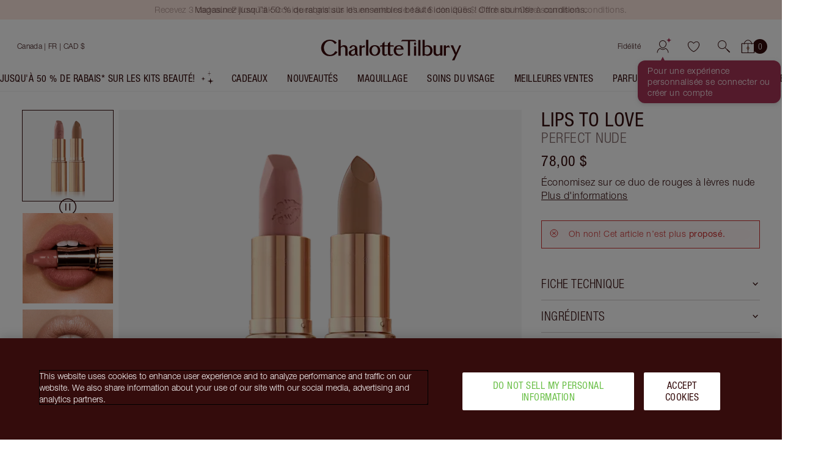

--- FILE ---
content_type: text/css
request_url: https://www.charlottetilbury.com/_next/static/css/b05a9a85a82e603f.css
body_size: 12452
content:
.ProductDetail{position:relative;overflow-x:clip;width:100%}.ProductDetail .PDPHero{opacity:0}.ProductDetail--loaded .PDPHero{-webkit-animation:fade-in .5s ease-out forwards;animation:fade-in .5s ease-out forwards}.ProductDetail__reviews{max-width:75.5rem;margin:0 auto 2rem}.ProductDetail__breadcrumbs-container{position:relative;width:100%}.ProductDetail__breadcrumbs-container.hide{display:none}@media screen and (max-width:599px){.ProductDetail__breadcrumbs-container .ProductDetail__breadcrumbs-list{position:relative;left:-.4375rem;padding:0 1rem}}.ProductDetail__breadcrumbs-container .ProductDetail__breadcrumbs-list .BreadcrumbList__items__item:last-child{pointer-events:auto}.ProductDetail__breadcrumbs-container .ProductDetail__breadcrumbs-list .BreadcrumbList__items__item:last-child .BreadcrumbList__items__link-text{font-weight:400}@media screen and (max-width:599px){.ProductDetail__breadcrumbs-container .BreadcrumbList .BreadcrumbList__items__item:not(.ProductDetail__breadcrumbs-container .BreadcrumbList .BreadcrumbList__items__item--last){display:none}.ProductDetail__breadcrumbs-container .BreadcrumbList--previous-page-mode .BreadcrumbList__items__item:not(.ProductDetail__breadcrumbs-container .BreadcrumbList--previous-page-mode .BreadcrumbList__items__item--last){display:list-item}.ProductDetail__breadcrumbs-container .BreadcrumbList--previous-page-mode .BreadcrumbList__items__item:not(.ProductDetail__breadcrumbs-container .BreadcrumbList--previous-page-mode .BreadcrumbList__items__item--previous-page-breadcrumb){display:none}}@media screen and (min-width:900px){.ProductDetail__breadcrumbs-container{padding:0 1rem}.ProductDetail__breadcrumbs-container .ProductDetail__breadcrumbs{max-width:75.5rem;margin:0 auto}.ProductDetail__breadcrumbs-container .ProductDetail__breadcrumbs-list{padding:0}}.ProductDetail:not(.ProductDetail--complex_bundle) .SellBlock__ShadeSwatch{-ms-flex-positive:1;flex-grow:1}.ProductDetail__widget-list-container .widget__content.markdown-block{margin:0 auto;padding:0 1rem;max-width:25rem}@media screen and (min-width:600px){.ProductDetail__widget-list-container .widget__content.markdown-block{max-width:100%;padding:0 2rem}}.BreadcrumbList{position:relative;display:-ms-flexbox;display:-webkit-box;display:flex;-ms-flex-pack:center;justify-content:center;height:2rem;z-index:100;-webkit-transition:height .3s;transition:height .3s;background:hsla(0,0%,100%,.5)}@media screen and (min-width:900px){.BreadcrumbList{padding:1.5rem 0}}.BreadcrumbList__link{display:-ms-flexbox;display:-webkit-box;display:flex;-ms-flex-align:center;align-items:center;font-size:.875rem;text-decoration:none}@media screen and (min-width:900px){.BreadcrumbList__link{padding:0 .5rem}}@media screen and (min-width:600px){.BreadcrumbList__link-icon{display:none}}@media screen and (max-width:1199px){.BreadcrumbList__items-wrapper{position:absolute;bottom:0;left:0;width:100%}}@media screen and (min-width:900px){.BreadcrumbList__items-wrapper{width:100%;margin-right:auto;margin-left:auto;max-width:22.4375rem;padding-left:0;padding-right:0}}@media screen and (min-width:900px)and (min-width:360px){.BreadcrumbList__items-wrapper{max-width:37.4375rem}}@media screen and (min-width:900px)and (min-width:600px){.BreadcrumbList__items-wrapper{max-width:56.1875rem}}@media screen and (min-width:900px)and (min-width:900px){.BreadcrumbList__items-wrapper{max-width:74.9375rem}}@media screen and (min-width:900px)and (min-width:1200px){.BreadcrumbList__items-wrapper{max-width:93.6875rem}}@media screen and (min-width:900px)and (min-width:1500px){.BreadcrumbList__items-wrapper{max-width:100rem}}.BreadcrumbList__items{display:-ms-flexbox;display:-webkit-box;display:flex;-ms-flex-align:center;align-items:center;-ms-flex-wrap:wrap;flex-wrap:wrap;list-style:none;-ms-flex-direction:column;flex-direction:column;padding:0 .75rem}.BreadcrumbList__items__item{position:relative;padding-right:.4375rem;margin-right:.4375rem}.BreadcrumbList__items__item:last-child{pointer-events:none}.BreadcrumbList__items__item:last-child .BreadcrumbList__items__link-text{font-weight:700}.BreadcrumbList__items__item:last-child .BreadcrumbList__items__separator:after{content:""}.BreadcrumbList__items__separator:after{content:"/";position:absolute;right:-.25rem;bottom:0}@media screen and (min-width:900px){.BreadcrumbList__items{padding:0 3rem}}@media screen and (max-width:899px){.BreadcrumbList__items{display:-ms-flexbox;display:-webkit-box;display:flex;-ms-flex-align:center;align-items:center;-ms-flex-wrap:wrap;flex-wrap:wrap;list-style:none;-ms-flex-align:stretch;align-items:stretch}.BreadcrumbList__items__item{position:relative;padding-left:.4375rem;margin-left:.4375rem}.BreadcrumbList__items__item:last-child{pointer-events:none}.BreadcrumbList__items__item:last-child .BreadcrumbList__items__link-text{font-weight:700}.BreadcrumbList__items__item:last-child .BreadcrumbList__items__separator:after{content:""}.BreadcrumbList__items__separator:after{content:"";position:absolute;left:0;bottom:0}}@media screen and (min-width:600px){.BreadcrumbList__items{display:-ms-flexbox;display:-webkit-box;display:flex;-ms-flex-align:center;align-items:center;-ms-flex-wrap:wrap;flex-wrap:wrap;list-style:none;position:static;-ms-flex-direction:row;flex-direction:row;-ms-flex-align:start;align-items:flex-start}.BreadcrumbList__items__item{position:relative;padding-right:.4375rem;margin-right:.4375rem}.BreadcrumbList__items__item:last-child{pointer-events:none}.BreadcrumbList__items__item:last-child .BreadcrumbList__items__link-text{font-weight:700}.BreadcrumbList__items__item:last-child .BreadcrumbList__items__separator:after{content:""}.BreadcrumbList__items__separator:after{content:"\\";position:absolute;right:-.25rem;bottom:0}}.BreadcrumbList__items__item{height:2rem;padding-bottom:.375rem;padding-top:.375rem;margin-left:0;padding-left:0}@media screen and (min-width:900px){.BreadcrumbList__items__item:first-child .BreadcrumbList__link{padding-left:0}}.BreadcrumbList__items__separator:after{bottom:.5rem;right:-.15rem;-webkit-transform:scaleX(-1);transform:scaleX(-1)}@media screen and (min-width:600px){.BreadcrumbList__items__separator:after{left:auto}}@media screen and (max-width:599px){.BreadcrumbList__items__separator:after{display:none}}.BreadcrumbList__items__link{display:block;overflow:hidden;white-space:nowrap;text-overflow:ellipsis;text-decoration:none}@media screen and (max-width:899px){.BreadcrumbList__items__link-text{display:-webkit-box;-webkit-box-orient:vertical;line-clamp:1;-webkit-line-clamp:1;overflow:hidden}}.BreadcrumbList--opened .BreadcrumbList__items__item:last-child:after{-webkit-transform:rotate(90deg) scaleX(-1);transform:rotate(90deg) scaleX(-1)}.PDPHero{display:block;position:relative;background:#fff;z-index:4}@media screen and (min-width:900px){.PDPHero{z-index:50;min-height:40.625vw;padding:0 1rem}}.PDPHero__anchor-point{display:none}.PDPHero--opaque{opacity:1!important}.PDPHero__container{display:-ms-flexbox;display:-webkit-box;display:flex;-ms-flex-direction:column;flex-direction:column;max-width:75.5rem;width:100%;margin:0 auto;padding:0}@media screen and (min-width:900px){.PDPHero__container{-ms-flex-direction:row;flex-direction:row;-ms-flex-pack:justify;justify-content:space-between;padding:2rem 0}}.PDPHero__container--nested-bundle{display:-ms-flexbox;display:-webkit-box;display:flex;-ms-flex-direction:column;flex-direction:column;max-width:69rem;width:100%;margin:0 auto;padding:0}@media screen and (min-width:900px){.PDPHero__container--nested-bundle{padding:1.5rem 0}.PDPHero__heading-block{display:none}}.PDPHeadingBlock_pdpHeadingBlock__wg4bt{padding:.25rem 1rem 1rem}@media screen and (min-width:600px){.PDPHeadingBlock_pdpHeadingBlock__wg4bt{padding:1rem 2rem}}@media screen and (min-width:900px){.PDPHeadingBlock_pdpHeadingBlock__wg4bt{margin:0;padding:0}}.PDPHeadingBlock_info__QvMaO{width:100%}.PDPHeadingBlock_info__QvMaO .PDPHeading__heading-wrapper{margin:0 0 .75rem}@media screen and (min-width:600px){.PDPHeadingBlock_info__QvMaO .PDPHeading__heading-wrapper{margin:0 0 1rem}}.PDPHeadingBlock_info__QvMaO .PDPHeading__title{font-size:1.25rem;line-height:1em;font-weight:700}@media screen and (min-width:600px){.PDPHeadingBlock_info__QvMaO .PDPHeading__title{font-size:2rem}}.PDPHeadingBlock_info__QvMaO .PDPHeading__subtitle{font-size:.875rem}@media screen and (min-width:600px){.PDPHeadingBlock_info__QvMaO .PDPHeading__subtitle{font-size:1.5rem}}.PDPHeadingBlock_intro__MgI1n{display:-ms-flexbox;display:-webkit-box;display:flex;-ms-flex-pack:justify;justify-content:space-between;padding:0}.PDPHeadingBlock_intro__MgI1n .SellBlockProductSummary{margin:0 0 .5rem}@media screen and (min-width:600px){.PDPHeadingBlock_intro__MgI1n .SellBlockProductSummary{margin:0 0 1rem}}.PDPHeadingBlock_starRatings__AkJPE{height:1.25rem;margin:-.25rem 0 .5rem;opacity:0;-webkit-transition:opacity .25s ease-out;transition:opacity .25s ease-out;-webkit-transition-delay:.7s;transition-delay:.7s;padding:0;cursor:pointer}.PDPHeadingBlock_starRatings__AkJPE:empty{width:10rem;height:1.25rem}@media screen and (min-width:600px){.PDPHeadingBlock_starRatings__AkJPE{margin:0 0 1rem}}.PDPHeadingBlock_starRatings__AkJPE-InlineRatings--loaded{opacity:1}.PDPHeadingBlock_starRatings__AkJPE-InlineRatings--loaded[data-bv-show=inline_rating] .bv_main_container{-ms-flex-direction:row;flex-direction:row;-ms-flex-pack:left;justify-content:left}.PDPHeadingBlock_starRatings__AkJPE-InlineRatings--loaded[data-bv-show=inline_rating] .bv_incentivized_review_container{display:none!important}.PDPHeadingBlock_priceAndMessaging__O1KNG{font-size:1.5rem}@media screen and (min-width:600px){.PDPHeadingBlock_priceAndMessaging__O1KNG{font-size:2rem;margin-bottom:.5rem}}.PDPHeadingBlock_priceRedesign__76NIF .DisplayPrice__price{font-size:1.25rem;font-weight:700}@media screen and (min-width:600px){.PDPHeadingBlock_priceRedesign__76NIF .DisplayPrice__price{font-size:1.5rem}}.PDPHeadingBlock_priceRedesign__76NIF .DisplayPricePerQuantity{font-size:.75rem;margin-left:0}@media screen and (min-width:600px){.PDPHeadingBlock_priceRedesign__76NIF .DisplayPricePerQuantity{font-size:.875rem}}.PDPHeadingBlock_productBadgeContainer__E0zjC{min-height:0}.PDPHeadingBlock_productBadgeContainer__E0zjC .Badge{margin:0 0 .625rem;padding:.25rem .75rem;width:-webkit-fit-content;width:-moz-fit-content;width:fit-content}.PDPHeadingBlock_productBadgeContainer__E0zjC .Badge:last-child{margin-left:.75rem}.PDPHeadingBlock_productBadgeContainer__E0zjC .Badge:only-child{margin-left:0}.PDPHeading__heading-wrapper{display:-ms-flexbox;display:-webkit-box;display:flex;-ms-flex-pack:justify;justify-content:space-between}.PDPHeading__heading-wrapper--with-wishlist .PDPHeading__title{display:block;margin-right:1.5rem}.PDPHeading__heading{font-weight:700}.PDPHeading__subtitle{display:block;margin:.125rem 0 0}.PDPHeading__subtitle--previous-name{margin-bottom:1rem;display:block;color:#856d6d;font-size:.875rem;line-height:1rem}.PDPHeading__wishlist-cta{margin:calc(-.5rem + .125rem) -.25rem -.25rem;padding:1rem .25rem}.ProductSummaryPrice_productSummaryPrice__mHL4T{font-family:Helvetica Neue LT Condensed,Avenir Next Condensed Medium,Helvetica,Arial,sans-serif;font-weight:400;font-style:normal;letter-spacing:.03125rem;font-size:1.25rem;line-height:1em;text-transform:uppercase;color:#856d6d;color:#340c0c;line-height:.75em;display:block;margin:0}@media screen and (min-width:600px){.ProductSummaryPrice_productSummaryPrice__mHL4T{font-size:1.5rem}}.ProductSummaryPrice_dutiesTaxes___M8Qy{font-size:.875rem;line-height:1.143em;font-family:Helvetica Neue LT Std,Avenir light,Helvetica,Arial,sans-serif;font-weight:400;font-style:normal;letter-spacing:.03125rem;font-size:.75rem;color:#856d6d;text-transform:none}@media screen and (min-width:600px){.ProductSummaryPrice_dutiesTaxes___M8Qy{font-size:.875rem}}.ProductSummaryPrice_redeemable__YJofr{font-size:.75rem;letter-spacing:.03125rem;line-height:1.166em;letter-spacing:.5px}.DisplayPricePerQuantity,.ProductSummaryPrice_redeemable__YJofr{font-family:Helvetica Neue LT Std,Avenir light,Helvetica,Arial,sans-serif;font-weight:400;font-style:normal}.DisplayPricePerQuantity{font-size:.875rem;line-height:1.143em;letter-spacing:.03125rem;display:-ms-inline-flexbox;display:-webkit-inline-box;display:inline-flex;margin-left:.5rem;color:#856d6d}.DisplayPricePerQuantity__divider{margin:0 .25rem}.DisplayPricePerQuantity__unit{text-transform:lowercase}.PDPCarousel{position:relative;display:-ms-flexbox;display:-webkit-box;display:flex;-ms-flex-direction:column;flex-direction:column}@media screen and (min-width:900px){.PDPCarousel{width:100%;-ms-flex:1 1;flex:1 1;margin:0 2rem 0 0}}.PDPCarousel__carousel{position:relative;display:-ms-flexbox;display:-webkit-box;display:flex;-ms-flex-direction:row;flex-direction:row;-ms-flex-pack:space-evenly;justify-content:space-evenly}@media screen and (min-width:900px){.PDPCarousel__carousel{position:sticky;top:calc(1rem + 3rem + 1.5rem);-ms-flex-pack:justify;justify-content:space-between}}.PDPCarousel__list{width:100%;position:relative;display:-ms-flexbox;display:-webkit-box;display:flex;margin:0;padding:0;overflow-x:auto;overflow-y:hidden;background-color:#fff}@supports(scroll-snap-align:start){.PDPCarousel__list{-ms-scroll-snap-type:x mandatory;scroll-snap-type:x mandatory;scroll-behavior:auto;-webkit-scroll-snap-type:mandatory;-webkit-scroll-snap-points-x:repeat(100%);-webkit-overflow-scrolling:touch}}@media screen and (min-width:900px){.PDPCarousel__list{background:transparent;overflow-y:hidden}}.PDPCarousel .PDPCarousel__item{background-color:#f5f5f5;aspect-ratio:1}@supports(scroll-snap-align:start){.PDPCarousel .PDPCarousel__item{scroll-snap-align:center}}@media screen and (min-width:900px){.PDPCarousel .PDPCarousel__item{width:100%;height:100%}}.PDPCarousel__list-container{aspect-ratio:1/1;width:100%;height:auto;position:relative}@media screen and (min-width:600px)and (max-width:899px){.PDPCarousel__list-container{max-width:48rem}}@media screen and (min-width:900px){.PDPCarousel__list-container{margin-left:calc(5.375rem + .5rem)}}@media screen and (min-width:1200px){.PDPCarousel__list-container{margin-left:calc(9.375rem + .5rem)}}.PDPCarousel .OnlineTryOnLink__button{position:absolute;top:1rem;right:1rem;z-index:11}.PDPCarousel__meatballs{position:absolute;top:auto;bottom:1.5rem;left:50%;-webkit-transform:translateX(-50%);transform:translateX(-50%);z-index:1000;color:#340c0c;width:72%}@media screen and (min-width:900px){.PDPCarousel__meatballs{display:none}}.PDPCarousel .PDPCarousel__thumbnails-rail--vertical{display:none}@media screen and (min-width:900px){.PDPCarousel .PDPCarousel__thumbnails-rail--vertical{position:absolute;height:100%;margin:0;display:-ms-flexbox;display:-webkit-box;display:flex;top:0;left:0;width:5.375rem}}@media screen and (min-width:1200px){.PDPCarousel .PDPCarousel__thumbnails-rail--vertical{width:9.375rem}}.PDPCarousel .PDPCarousel__thumbnails-rail--horizontal{width:100%;height:6.25rem}@media screen and (min-width:900px){.PDPCarousel .PDPCarousel__thumbnails-rail--horizontal{display:none}}.PDPCarousel .VideoListItem__controls{z-index:10}.PDPCarousel .MimeModalLink{position:absolute;top:1rem;right:1rem;z-index:11}.PDPCarousel .MimeModalLink__button{padding:.5rem}.ImageItem{-ms-flex-negative:0;flex-shrink:0;overflow:hidden;padding:0;margin:0}.ImageItem,.ImageItem__image{width:100%;position:relative}.ImageItem__media-container{margin:0 auto;overflow:hidden;position:relative}.VideoListItem{width:100%;-ms-flex-negative:0;flex-shrink:0;overflow:hidden;position:relative;padding:0;margin:0;cursor:pointer}.VideoListItem__controls{position:absolute;top:0;left:0;width:100%;height:100%;background-color:transparent;background-size:contain;background-repeat:no-repeat;background-position:50%;border:none;display:-ms-flexbox;display:-webkit-box;display:flex;-ms-flex-align:center;align-items:center;-ms-flex-pack:center;justify-content:center;z-index:100;opacity:0}.VideoListItem__controls--is-active{opacity:1}@media screen and (min-width:900px){.VideoListItem__controls{background-size:cover}}.VideoListItem__media-container{margin:0 auto;overflow:hidden;position:relative}.VideoListItem__control{width:5rem;height:5rem;opacity:1}.VideoListItem__video{width:100%;position:relative}.VideoListItem__video video{width:100%;display:block}.ThumbnailsRail{display:block;position:relative}.ThumbnailsRail--vertical{height:100%}.ThumbnailsRail--vertical .ThumbnailsRail__scroll{max-height:100%;overflow-y:auto}.ThumbnailsRail--vertical .ThumbnailsRail__thumbnail{height:auto;width:100%}.ThumbnailsRail--vertical .ThumbnailsRail__thumbnail:not(:last-child){margin-bottom:.5rem}.ThumbnailsRail--horizontal{margin-top:.5rem;height:100%;width:100%}.ThumbnailsRail--horizontal .ThumbnailsRail__scroll{display:-ms-flexbox;display:-webkit-box;display:flex;-ms-flex-direction:row;flex-direction:row;-ms-flex-wrap:nowrap;flex-wrap:nowrap;gap:0 8px;padding:0 1rem;height:100%;width:100%;overflow-x:scroll}.ThumbnailsRail--horizontal .ThumbnailsRail__thumbnail{height:100%;width:auto;-ms-flex-negative:0;flex-shrink:0}.ThumbnailsRail__scroll-container{display:block;width:100%;height:100%;overflow:hidden}.ThumbnailsRail__scroll::-webkit-scrollbar{display:none}.ThumbnailsRail__thumbnail{display:block;aspect-ratio:1/1;position:relative;border:1px solid transparent;background-color:transparent}.ThumbnailsRail__thumbnail--selected{border-color:#340c0c}.ThumbnailsRail__thumbnail:focus,.ThumbnailsRail__thumbnail:hover{cursor:pointer}.ThumbnailsRail__thumbnail--video:hover .ThumbnailsRail__video-thumb-image{opacity:.8}.ThumbnailsRail__video-thumb-icon{position:absolute;top:calc(50% - 1.75rem/2);left:calc(50% - 1.75rem/2)}.ThumbnailsRail__video-thumb-image{width:100%;height:100%;background-size:contain;display:-ms-flexbox;display:-webkit-box;display:flex;-ms-flex-align:center;align-items:center;-ms-flex-pack:center;justify-content:center;opacity:.4}.ThumbnailsRail__video-thumb-image:hover{-webkit-transition:opacity .25s ease-out;transition:opacity .25s ease-out;opacity:.8}.ThumbnailsRail__arrow{position:absolute;display:block;width:1.875rem;height:1.875rem;z-index:10;color:#340c0c;background:#fff;border:1px solid #d6cece;opacity:1;visibility:visible;-webkit-transition:opacity .3s,visibility .3s;transition:opacity .3s,visibility .3s}.ThumbnailsRail__arrow--hidden{opacity:0;visibility:hidden}.ThumbnailsRail__arrow--up{top:-.9375rem;left:calc(50% - .9375rem);-webkit-transform:rotate(-90deg);transform:rotate(-90deg)}.ThumbnailsRail__arrow--down{bottom:-.9375rem;left:calc(50% - .9375rem);-webkit-transform:rotate(90deg);transform:rotate(90deg)}.SellBlock{width:100%;margin:0 auto;padding:0 1rem 1rem;position:relative;z-index:1001}@media screen and (min-width:600px){.SellBlock{padding:1rem 2rem}}@media screen and (min-width:900px){.SellBlock{margin:0;padding:0;width:20rem}}@media screen and (min-width:1200px){.SellBlock{width:22.375rem}}@media screen and (min-width:900px){.SellBlock--swatchless .SellBlock__Intro{-ms-flex-positive:0;flex-grow:0;padding-bottom:4rem}}.SellBlock__footer{display:-ms-flexbox;display:-webkit-box;display:flex;-ms-flex-direction:column;flex-direction:column;-ms-flex-pack:start;justify-content:flex-start}@media screen and (min-width:900px){.SellBlock__footer .widget--promotion_banner{-ms-flex-pack:start;justify-content:flex-start}}.SellBlock__heading-block{display:none}@media screen and (min-width:900px){.SellBlock__heading-block{display:block}}.SellBlock__description{margin:1rem 0 0}.SellBlock__more-information{font-family:Helvetica Neue LT Std,Avenir light,Helvetica,Arial,sans-serif;font-weight:400;font-style:normal;letter-spacing:.03125rem;text-transform:none;margin-top:.25rem}.SellBlock .FindationWrapper+.ShadeDropdown{margin-top:0}.SellBlock .FindationWrapper>#findation-button-iframe{width:20.625rem!important}.SellBlock__ShadeSwatch{padding:0;margin-top:1rem;position:relative}@media screen and (min-width:0){.SellBlock__ShadeSwatch{min-height:calc((100cqw + .5rem)/4)}}@media screen and (min-width:360px){.SellBlock__ShadeSwatch{min-height:calc((100cqw + .5rem)/6)}}@media screen and (min-width:600px){.SellBlock__ShadeSwatch{min-height:calc((100cqw + .5rem)/10)}}@media screen and (min-width:900px){.SellBlock__ShadeSwatch{min-height:3.41667rem}}@media screen and (min-width:1200px){.SellBlock__ShadeSwatch{min-height:3.8125rem}}.SellBlock__ShadeSwatch .ProductSwatchList{margin-left:-.25rem;margin-right:-.25rem;display:grid;margin-top:.5rem;grid-template-columns:repeat(6,minmax(3rem,calc((100% + 8px) / 6)));grid-gap:0;-ms-flex-pack:center;justify-content:center}@media screen and (min-width:600px)and (max-width:899px){.SellBlock__ShadeSwatch .ProductSwatchList{grid-template-columns:repeat(10,minmax(3rem,calc((100% + 8px) / 10)))}}@media screen and (min-width:0)and (max-width:359px){.SellBlock__ShadeSwatch .ProductSwatchList{grid-template-columns:repeat(4,minmax(3rem,calc((100% + 8px) / 4)))}}.SellBlock__ShadeSwatch .ProductSwatchList__item{display:-ms-flexbox;display:-webkit-box;display:flex;-ms-flex-align:center;align-items:center;padding:0;aspect-ratio:1/1;height:100%;margin:0}.SellBlock__ShadeSwatch .ProductSwatchList__item .ProductSwatch:before{border:2px solid #fff;inset:-2px}.SellBlock__ShadeSwatch .ProductSwatchList__item .ProductSwatch{width:calc(100% - .5rem);height:calc(100% - .5rem);margin:.125rem .25rem}.SellBlock__ShadeSwatch .ProductSwatchList__item .ProductSwatch--is-selected:before{inset:-3px;border:2px solid;outline:2px solid #fff;outline-offset:-4px}.SellBlock__ShadeSwatch .ProductSwatchList__item .ProductSwatch--is-unavailable:before{inset:-2px}.SellBlock__ShadeSwatch .ProductSwatchList__item .ProductSwatch--is-unavailable:after{height:141.4213562373%;width:.125rem;z-index:0}.SellBlock__ShadeSwatch .ProductSwatchList__item .ProductSwatch__mini-badge{top:-.0625rem;right:-.0625rem;padding:.125rem .25rem;font-size:.75rem;line-height:1}.SellBlock__ShadeSwatch .ProductSwatchList__item .ProductSwatch:not(.ProductSwatch--is-selected):focus:before,.SellBlock__ShadeSwatch .ProductSwatchList__item .ProductSwatch:not(.ProductSwatch--is-selected):hover:before{inset:-3px;border:2px solid #ae9e9e;outline:2px solid #fff;outline-offset:-4px}.SellBlock__ShadeSwatch .ProductSwatchList__item[aria-hidden=true] .ProductSwatch:not(.ProductSwatch--is-selected):focus:before,.SellBlock__ShadeSwatch .ProductSwatchList__item[aria-hidden=true] .ProductSwatch:not(.ProductSwatch--is-selected):hover:before{border:none;outline:none}.SellBlock__ShadeWarning{color:#e46000;margin-top:1rem;margin-bottom:-.5rem}.SellBlock__ShadeWarning--hidden{visibility:hidden}@media screen and (min-width:900px)and (max-width:1199px){.SellBlock .BundleSelector .AccordionItem__header-title{display:-ms-flexbox;display:-webkit-box;display:flex;-ms-flex-align:center;align-items:center;height:2rem}}.SellBlock .BundleSelector__configurable-product:last-child{margin-bottom:0}.SellBlock__bundle-upsell{margin-top:2rem}@media screen and (min-width:900px){.SellBlock__bundle-upsell{margin-top:0}}.SellBlock__button--customise-this-look{margin-bottom:.5rem}.SellBlock .NotifyMe{padding:0}.SellBlock__image-link{margin:2rem 0 0}.SellBlock .ProductBenefitsWrapper{margin-top:1.5rem}.SellBlock .Accordion .SellBlock__product-benefits{margin-top:1rem}@media screen and (min-width:900px){.SellBlock .Accordion .SellBlock__product-benefits{margin-top:1.5rem}}.SellBlock .Accordion .SellBlock__product-benefits .IconList__items{list-style:none}.SellBlock .Accordion .AccordionItem{border-top:1px solid #d6cece}.SellBlock .Accordion .InViewportWatcher:last-of-type .AccordionItem{border-bottom:1px solid #d6cece}.SellBlock .ProductInformation .Accordion .AccordionItem__content-inner .widget .two-column__column,.SellBlock .ProductInformation .Accordion .AccordionItem__content-inner .widget .two-column__column:first-child,.SellBlock .ProductInformation .Accordion .AccordionItem__content-inner .widget .two-column__column:last-child{padding:0}.SellBlock__SwatchDropdown{margin-top:1.5rem}.SellBlock__promotion-banner{margin-top:2rem}.SellBlock__installments-message:first-child{margin-top:.75rem}@media screen and (min-width:900px){.SellBlock__installments-message:last-child{border-bottom:none;padding-bottom:0}}.SellBlock__installments-message:only-child{border-top:1px solid #d6cece;border-bottom:1px solid #d6cece;padding:1.5rem 0;margin-top:1rem}@media screen and (min-width:900px){.SellBlock__installments-message:only-child{border:none;padding:0}}.SellBlock__SizeSelector{position:relative}.SellBlock__horizontal--above{border-top:1px solid #d6cece;margin-bottom:.5rem;margin-top:1rem}.SellBlock__horizontal--below{border-top:1px solid #d6cece;margin-top:1.5rem}.SellBlock--disabled .SellBlock__content>:not(.SellBlock__ShadeSwatch):not(.SellBlock__SizeSelector):not(.SellBlock__sticky-add-to-bag),.SellBlock--disabled .SellBlock__footer .StickyAddToBag__product-details{pointer-events:none;opacity:.5}@media screen and (min-width:900px){.SellBlock--disabled .SellBlock__footer .BundleUpsell{pointer-events:auto;opacity:1}}.SellBlock .Alert{margin-top:2rem}@media screen and (max-width:899px){.SellBlock__ingredients-image-carousel{margin-top:1rem}}.SellBlock__accordion-media-block:first-of-type{margin-top:1.5rem}.SellBlock__accordion-media-block:last-of-type{margin-bottom:1.5rem}.SellBlock__accordion-video-widget{padding-bottom:1.5rem}.SellBlock__accordion-video-widget:first-of-type{margin-top:1.5rem}.styles_checkboxGroup__hV78k{font-family:Helvetica Neue LT Condensed,Avenir Next Condensed Medium,Helvetica,Arial,sans-serif;font-weight:400;font-style:normal;letter-spacing:.03125rem;display:block;margin-top:.5rem;width:100%}.styles_label__1amyj{gap:12px;text-transform:uppercase;font-weight:700;font-size:1rem;margin-bottom:.5rem;padding-top:.75rem}.styles_checkboxWrapper__XKGXS,.styles_label__1amyj{display:-ms-flexbox;display:-webkit-box;display:flex}.styles_checkboxWrapper__XKGXS{width:100%;gap:8px;-ms-flex-direction:row;flex-direction:row;-ms-flex-pack:start;justify-content:flex-start;-ms-flex-wrap:nowrap;flex-wrap:nowrap;overflow-x:scroll}@media screen and (min-width:900px){.styles_checkboxWrapper__XKGXS{-ms-flex-wrap:wrap;flex-wrap:wrap;overflow-x:visible;overflow-x:initial}}.styles_checkbox__eE5Kn{display:inline-block;border:1px solid #340c0c;border-radius:18px;padding:.5rem 1rem;text-transform:uppercase;text-wrap:nowrap;font-size:.875rem;color:#340c0c;background-color:#fff;-webkit-transition:all .2s ease;transition:all .2s ease;outline-offset:1px;margin:.125rem}.styles_checkbox__eE5Kn[data-hovered]{color:#fff;background-color:#6e2132}.styles_checkbox__eE5Kn[data-focus-visible]{outline:1px solid #340c0c}.styles_checkbox__eE5Kn[data-selected]{color:#fff;background-color:#340c0c}.styles_modalButton__5j9cP{background:none;border:none;cursor:pointer;font-family:Helvetica Neue LT Condensed,Avenir Next Condensed Medium,Helvetica,Arial,sans-serif;letter-spacing:.03125rem;text-transform:uppercase;text-decoration:underline;font-size:1rem;display:-ms-flexbox;display:-webkit-box;display:flex;font-family:Helvetica Neue LT Std,Avenir light,Helvetica,Arial,sans-serif;font-weight:400;font-style:normal;letter-spacing:.5px;font-weight:700;text-transform:none;font-size:.875rem}.styles_modalButton__5j9cP .styles_modalButton__content__78etI{text-decoration:underline}.styles_modalButton__5j9cP .styles_modalButton__arrow-list__ywVQa{position:relative;height:1.1875rem;width:.625rem}.styles_modalButton__5j9cP .styles_modalButton__arrow___F7u0{position:absolute;top:45%;left:0;-webkit-transform:translate3d(0,-55%,0) rotate(90deg);transform:translate3d(0,-55%,0) rotate(90deg);-webkit-transition:.2s ease-in-out;transition:.2s ease-in-out}.styles_modalButton__5j9cP .styles_modalButton__arrow___F7u0 .styles_filter-arrow-icon__path__XV8La{fill:#d6cece}.styles_modalButton__5j9cP .styles_modalButton__arrow--last__Qt6kW .styles_filter-arrow-icon__path__XV8La{fill:#340c0c}.styles_modalButton__5j9cP:hover:not([disabled]) .styles_modalButton__arrow--last__Qt6kW{left:.3125rem}.styles_modalButton__5j9cP:active:not([disabled]) .styles_modalButton__arrow--last__Qt6kW{left:.625rem}.styles_modalButton__5j9cP:active:not([disabled]) .styles_modalButton__arrow___F7u0:nth-last-child(2){left:.3125rem}.styles_modalButton__5j9cP[disabled]{cursor:default}.styles_modalButton__5j9cP[disabled] .styles_filter-arrow-icon__path__XV8La{fill:#d6cece}.styles_modalButton__5j9cP[disabled] .styles_modalButton__content__78etI{background:#d6cece;color:#d6cece}.ContentViewDrawer_heading__CuISa{font-family:Helvetica Neue Condensed,Avenir Next Condensed Medium,Helvetica,Arial,sans-serif;font-weight:700;letter-spacing:.03125rem;font-size:1.25rem;line-height:1.2;color:#340c0c;text-transform:uppercase;letter-spacing:.025rem;-ms-flex-item-align:start;align-self:flex-start;margin:0;padding-left:1rem}@media screen and (min-width:600px){.ContentViewDrawer_heading__CuISa{font-size:1.5rem;padding-left:1.5rem}}.ContentViewDrawer_content__yzHmv{overflow:auto;padding:0 1rem 1rem}@media screen and (min-width:600px){.ContentViewDrawer_content__yzHmv{padding:0 1.5rem 1.5rem}}.ContentViewDrawer_content__yzHmv p{margin-top:0}.ContentViewDrawer_content__yzHmv p:last-child{margin-bottom:2rem}.ImageRails_ImageRails__dyhYy{margin-top:2rem}.ImageRails_ImageRails__dyhYy .RailsV2Items__item{-ms-flex:0 0 auto;flex:0 0 auto;margin-right:.625rem;width:13.5rem}.ImageRails_ImageRails__dyhYy .RailsV2Items__item:last-child{margin-right:0}.ImageRails_ImageRails__dyhYy .ImageRails_headingContainer__zMgRQ{display:-ms-flexbox;display:-webkit-box;display:flex;-ms-flex-align:center;align-items:center;-ms-flex-pack:justify;justify-content:space-between;margin-bottom:.75rem}.ImageRails_ImageRails__dyhYy .ImageRails_headingContainerControlsOnly__LKlmF{-ms-flex-pack:end;justify-content:flex-end}.ImageRails_ImageRails__dyhYy .ImageRails_heading__lWYhv{font-weight:700;font-size:1.25rem;margin:0}.ImageRailsItem_ImageRailsItem__image__UvXGV{display:block;width:13.5rem;height:13.5rem;-o-object-fit:cover;object-fit:cover;-o-object-position:center;object-position:center}.ImageRailsItem_ImageRailsItem__heading__htgLs{display:-webkit-box;-webkit-box-orient:vertical;line-clamp:1;-webkit-line-clamp:1;overflow:hidden;font-weight:700;font-size:1rem;margin:.75rem 0 0}.ImageRailsItem_ImageRailsItem__details__wOCxs{display:-webkit-box;-webkit-box-orient:vertical;line-clamp:2;-webkit-line-clamp:2;overflow:hidden;margin-top:.25rem}.ImageRailsItem_ImageRailsItem__details__wOCxs p{margin:0}.MediaBlock_MediaBlock__WrJH1{margin-top:2rem}.MediaBlock_MediaBlock__WrJH1 .MediaBlock_heading__lM8oj{font-family:Helvetica Neue LT Condensed,Avenir Next Condensed Medium,Helvetica,Arial,sans-serif;font-weight:400;font-style:normal;letter-spacing:.03125rem;display:-webkit-box;-webkit-box-orient:vertical;line-clamp:2;-webkit-line-clamp:2;overflow:hidden;text-transform:uppercase;font-weight:700;font-size:1.25rem;margin:0 0 .5rem}.MediaBlock_MediaBlock__WrJH1 .MediaBlock_headingSmall__dFpUk{font-size:1rem;font-weight:400}.MediaBlock_MediaBlock__WrJH1 .VideoWidget{padding-bottom:0}.MediaBlock_MediaBlock__WrJH1 .MediaBlock_image__M5_L6{width:100%}.MediaBlock_MediaBlock__WrJH1 .MediaBlock_content__GUqWk{font-family:Helvetica Neue LT Std,Avenir light,Helvetica,Arial,sans-serif;font-weight:400;font-style:normal;letter-spacing:.03125rem;display:-webkit-box;-webkit-box-orient:vertical;line-clamp:3;-webkit-line-clamp:3;overflow:hidden;margin:.5rem 0 0}.MediaBlock_MediaBlock__WrJH1 .MediaBlock_content__GUqWk p{margin:0;line-height:1.1875em}.Options_options__ZWIuW{--tick-icon-dimensions:24px;--option-highlight-color:var(--primary-dark-night-crimson-5);position:absolute;z-index:var(--options-z-index);width:100%;border:1px solid var(--primary-dark-night-crimson-40);margin:.125rem 0 0;padding:0;max-height:12.5rem;overflow-y:scroll;@media screen and (min-width:900px){max-height:17.5rem}}.Options_option__abE83{display:-ms-flexbox;display:-webkit-box;display:flex;-ms-flex-pack:justify;justify-content:space-between;padding:.75rem;background-color:var(--primary-white);&:hover{background-color:var(--option-highlight-color)}}.Options_optionVisualFocus__ju72P{background-color:var(--option-highlight-color)}.Options_optionLeftSide__06f9P,.Options_optionRightSide__BnFPc{display:-ms-flexbox;display:-webkit-box;display:flex;-ms-flex-align:center;align-items:center}.Options_optionImage___brpM{margin-right:.5rem}.Options_optionCopy__ahjtk{display:-ms-flexbox;display:-webkit-box;display:flex;-ms-flex-direction:column;flex-direction:column}.Options_optionSubcopy__Hm0x2{margin-top:.25rem}.Options_tickIconSpace__ioFkx,.Options_tickIcon__yg2s1{margin-left:.75rem;width:var(--tick-icon-dimensions);height:var(--tick-icon-dimensions);color:var(--primary-dark-night-crimson)}.Dropdown_container__JGVJU{--button-border-color:var(--primary-dark-night-crimson-40);--button-background-color:var(--primary-white);--text-color:var(--primary-dark-night-crimson);position:relative;width:100%}.Dropdown_label__E2vkD{color:var(--text-color)}.Dropdown_disabled__E_Y0M{--text-color:var(--primary-dark-night-crimson-60);--button-border-color:var(--primary-dark-night-crimson-20);--button-background-color:var(--primary-dark-night-crimson-5)}.Dropdown_error__lfxKI{--button-border-color:var(--semantic-error-red)}.Dropdown_errorMessage__oTOcX{color:var(--semantic-error-red)}.Dropdown_dropdownButton__DDVLA{display:-ms-flexbox;display:-webkit-box;display:flex;-ms-flex-pack:justify;justify-content:space-between;-ms-flex-align:center;align-items:center;border:1px solid var(--button-border-color);padding:.75rem;background:var(--button-background-color);cursor:pointer;color:var(--text-color);margin-top:.5rem;position:relative;width:100%;text-align:left}.Dropdown_dropdownButton__DDVLA:hover{--button-border-color:var(--primary-light-night-crimson)}.Dropdown_dropdownButton__DDVLA:focus,.Dropdown_dropdownButton__DDVLA:focus-visible{outline:none;--button-border-color:var(--primary-dark-night-crimson)}.Dropdown_dropdownButton__DDVLA:focus-visible:after,.Dropdown_dropdownButton__DDVLA:focus:after{--focus-ring-width:2px;--focus-ring-and-border-gap:2px;--focus-ring-offset:calc(-1 * (var(--focus-ring-width) + var(--focus-ring-and-border-gap)));content:"";border:solid var(--focus-ring-width) var(--semantic-highlighter-pink);position:absolute;top:var(--focus-ring-offset);left:var(--focus-ring-offset);right:var(--focus-ring-offset);bottom:var(--focus-ring-offset);pointer-events:none;z-index:calc(var(--options-z-index) + 1)}.Dropdown_dropdownButtonOption__oYQw5{padding:0;-ms-flex-positive:1;flex-grow:1}.ProductSizeSelect_dropdownSelect__GShC0{margin-top:1rem}.ProductSizeSelect_oosOption__KhNPc{color:#856d6d}.FillSwatchList{display:-ms-flexbox;display:-webkit-box;display:flex;-ms-flex-wrap:wrap;flex-wrap:wrap;-ms-flex-align:start;align-items:flex-start}.FillSwatch{padding:0 .5rem;-webkit-box-sizing:content-box;box-sizing:content-box;position:relative;cursor:pointer;min-width:2.8125rem;max-width:5.3125rem;display:block;text-decoration:none}.FillSwatch__image-container-outer{display:-ms-flexbox;display:-webkit-box;display:flex;-ms-flex-align:end;align-items:flex-end}.FillSwatch__image-container-inner{position:relative;display:block;height:100%;width:100%}.FillSwatch__image{position:relative}.FillSwatch .FillSwatch__image-overlay{opacity:0;position:absolute;top:0;-webkit-transition:opacity .1s ease;transition:opacity .1s ease}.FillSwatch__image,.FillSwatch__image-overlay{height:100%;-webkit-transform:translateX(-50%);transform:translateX(-50%);left:50%}.FillSwatch--is-selected .FillSwatch__image-overlay,.FillSwatch--is-unavailable .FillSwatch__image-overlay{opacity:.4}.FillSwatch--is-unavailable{cursor:default}.FillSwatch__fill{display:block;padding:.25rem 0;text-align:center;font-size:.875rem;white-space:nowrap;color:#340c0c}.FillSwatch__fill-unit{text-transform:lowercase}.FillSwatch__fill-descriptor{display:block;overflow:hidden;white-space:nowrap;text-overflow:ellipsis}@media(hover:hover){.FillSwatch:not(.FillSwatch--is-selected):not(.FillSwatch--is-unavailable):focus,.FillSwatch:not(.FillSwatch--is-selected):not(.FillSwatch--is-unavailable):hover{text-decoration:none}.FillSwatch:not(.FillSwatch--is-selected):not(.FillSwatch--is-unavailable):focus .FillSwatch__image-overlay,.FillSwatch:not(.FillSwatch--is-selected):not(.FillSwatch--is-unavailable):hover .FillSwatch__image-overlay{opacity:.2}}.FillSwatch .Unavailable{position:absolute;top:55%;left:50%;z-index:1;-webkit-transform:translate3d(-50%,-50%,0);transform:translate3d(-50%,-50%,0);border-color:#340c0c}.FillSwatch .Unavailable:after{background:#340c0c}.Unavailable{width:1.75rem;height:1.75rem;border:3px solid #fff;border-radius:50%}.Unavailable:after{content:"";width:100%;height:.1875rem;background:#fff;position:absolute;top:50%;-webkit-transform:translateY(-50%) rotate(-45deg);transform:translateY(-50%) rotate(-45deg)}@media screen and (min-width:360px){.ShadeSelector_drawer__x_tiT{max-height:80%;height:auto}}@media screen and (min-width:600px){.ShadeSelector_drawer__x_tiT{max-height:100vh;height:100vh}}.ShadeSelector_button__hgrbo{width:100%;padding:.75rem;display:-ms-flexbox;display:-webkit-box;display:flex;-ms-flex-pack:justify;justify-content:space-between;-ms-flex-align:end;align-items:flex-end;background:none;border:1px solid #ae9e9e}.ShadeSelector_noshades__JTxwH{padding:0 1rem;margin:0}.ShadeSelector_list__e09f6{width:100%;padding-bottom:2.5rem}.ShadeSelector_listitem__gPK_7{width:100%;padding:.75rem 1rem .75rem 0;position:relative;display:-ms-flexbox;display:-webkit-box;display:flex;-ms-flex-align:center;align-items:center}.ShadeSelector_listitem__gPK_7[data-selected]{background-color:#f5f3f3}.ShadeSelector_listitem__gPK_7[data-selected]:after{content:url(/_next/static/media/tick.e11d4f92.svg);content:url(/_next/static/media/tick.e11d4f92.svg)/"";alt:" "}.ShadeSelector_listitem__gPK_7[data-focused],.ShadeSelector_listitem__gPK_7[data-hovered],.ShadeSelector_listitem__gPK_7[data-pressed]{background-color:#f5f3f3;cursor:pointer}.ShadeSelector_listitem__gPK_7:focus-visible{outline:none}.ShadeSelector_buttonswatchdetail__ej88W:after{content:url(/_next/static/media/arrow-current-color.d138b3fd.svg);content:url(/_next/static/media/arrow-current-color.d138b3fd.svg)/"";alt:" ";-webkit-transform:scale(.65);transform:scale(.65)}.ShadeSelector_buttonswatch___lSoa{width:2.5rem;height:2.5rem;margin-right:.75rem}.ShadeSelector_buttonswatch___lSoa.ShadeSelector_unavailable__d09c2:after{height:3.9528470752rem}.ShadeSelector_shadecount__Kkrh4{margin:.5rem auto 0 1rem}.ShadeSelector_shadematch__xCr9I{margin:0 1rem 1rem}.ShadeCount_container__O_9Hk .ShadeCount_heading__i5KFG{font-family:Helvetica Neue LT Condensed,Avenir Next Condensed Medium,Helvetica,Arial,sans-serif;font-weight:400;font-style:normal;letter-spacing:.03125rem;font-weight:700;font-size:1.5rem;margin:0 1rem 0 0;display:inline}.ShadeCount_container__O_9Hk .ShadeCount_clearFilters__l4Ri0{font-family:Helvetica Neue LT Std,Avenir light,Helvetica,Arial,sans-serif;font-weight:400;font-style:normal;letter-spacing:.03125rem;font-weight:700;text-decoration:underline;font-size:.875rem;cursor:pointer;border:none;background-color:transparent}@media screen and (min-width:360px){.ShadeDetail_drawer__lMQOW{max-height:80%;height:auto}}@media screen and (min-width:600px){.ShadeDetail_drawer__lMQOW{max-height:100vh;height:100vh}}.ShadeDetail_button__Z_4ii{width:100%;padding:.75rem;display:-ms-flexbox;display:-webkit-box;display:flex;-ms-flex-pack:justify;justify-content:space-between;-ms-flex-align:end;align-items:flex-end;background:none;border:1px solid #ae9e9e}.ShadeDetail_noshades__1QBsT{padding:0 1rem;margin:0}.ShadeDetail_list__C8V9B{width:100%;padding-bottom:2.5rem}.ShadeDetail_listitem__u_q04{width:100%;padding:.75rem 1rem .75rem 0;position:relative;display:-ms-flexbox;display:-webkit-box;display:flex;-ms-flex-align:center;align-items:center}.ShadeDetail_listitem__u_q04[data-selected]{background-color:#f5f3f3}.ShadeDetail_listitem__u_q04[data-selected]:after{content:url(/_next/static/media/tick.e11d4f92.svg);content:url(/_next/static/media/tick.e11d4f92.svg)/"";alt:" "}.ShadeDetail_listitem__u_q04[data-focused],.ShadeDetail_listitem__u_q04[data-hovered],.ShadeDetail_listitem__u_q04[data-pressed]{background-color:#f5f3f3;cursor:pointer}.ShadeDetail_listitem__u_q04:focus-visible{outline:none}.ShadeDetail_buttonswatchdetail__7Zkwr:after{content:url(/_next/static/media/arrow-current-color.d138b3fd.svg);content:url(/_next/static/media/arrow-current-color.d138b3fd.svg)/"";alt:" ";-webkit-transform:scale(.65);transform:scale(.65)}.ShadeDetail_buttonswatch__b3__Y{width:2.5rem;height:2.5rem;margin-right:.75rem}.ShadeDetail_buttonswatch__b3__Y.ShadeDetail_unavailable__EORP_:after{height:3.9528470752rem}.ShadeDetail_shadematch___0O0J{margin:0 1rem 1rem}.ShadeDetail_detail__n2Yaj{display:-ms-flexbox;display:-webkit-box;display:flex;-ms-flex-align:center;align-items:center;-ms-flex-direction:row;flex-direction:row;width:100%}.ShadeDetail_button__Z_4ii{margin-top:1rem}.ShadeDetail_text__Ziw4G{-ms-flex-positive:1;flex-grow:1;text-align:left;display:-webkit-box;-webkit-box-orient:vertical;line-clamp:3;-webkit-line-clamp:3;overflow:hidden}.ShadeDetail_text__Ziw4G.ShadeDetail_unavailable__EORP_{color:#856d6d}.ShadeDetail_swatch__aujnv{display:block;overflow:visible;position:relative;-ms-flex-negative:0;flex-shrink:0}.ShadeDetail_swatch__aujnv.ShadeDetail_unavailable__EORP_:after,.ShadeDetail_swatch__aujnv.ShadeDetail_unavailable__EORP_:before{content:"";position:absolute;z-index:1}.ShadeDetail_swatch__aujnv.ShadeDetail_unavailable__EORP_:after{top:50%;left:50%;width:.0625rem;background:#fff;-webkit-transform:translate3d(-50%,-50%,0) rotate(45deg);transform:translate3d(-50%,-50%,0) rotate(45deg)}.ShadeDetail_listitemswatch__jG12x{width:2rem;height:2rem;margin-left:1rem;margin-right:.5rem;position:relative}.ShadeDetail_listitemswatch__jG12x.ShadeDetail_unavailable__EORP_:after{height:2.8284271247rem}.ShadeDetail_shadecount__UeUGy{margin:.5rem auto 0 1rem}.ShadeDetail_heading__vm_Be{margin:0}.ShadeDetail_description__kZIBl{font-size:.75rem;letter-spacing:.03125rem;line-height:1.166em;margin:.25rem 0 0;color:#856d6d;text-transform:none;font-size:.875rem}.ShadeDetail_buttonItem__UMGYP{border:0;padding:0;margin:0}.ShadeSwatch_swatchimage__covMV{width:100%;height:100%}.ShadeSwatch_badge__tNS8Z{line-height:.75;font-weight:500;z-index:0}.ShadeMatch_container__bfSf8{padding:1.25rem 1rem;background-color:#f5f3f3}.ShadeMatch_container__bfSf8 .ShadeMatch_title__25IG_{display:-ms-flexbox;display:-webkit-box;display:flex;-ms-flex-pack:start;justify-content:flex-start}.ShadeMatch_container__bfSf8 .ShadeMatch_titlecopy__Xm5Gk{padding-left:.5rem;font-weight:700}.ShadeMatch_container__bfSf8 .ShadeMatch_yourShadeMatch__eKdZY{color:#a73456}.ShadeMatch_container__bfSf8 .ShadeMatch_subtitle__wIQ1s{color:#856d6d;font-size:.875rem;margin:.5rem 0}.ShadeMatch_container__bfSf8 .ShadeMatch_mimeModalLink__ypEpv{text-transform:none}.ShadeMatch_container__bfSf8 .ShadeMatch_lipstickFinderLink__BMpQg,.ShadeMatch_container__bfSf8 .ShadeMatch_mimeModalLink__ypEpv{font-family:Helvetica Neue LT Std,Avenir light,Helvetica,Arial,sans-serif;font-weight:400;font-style:normal;letter-spacing:.03125rem;font-size:.875rem}.ShadeMatch_container__bfSf8 .ShadeMatch_lipstickFinderLink__BMpQg{cursor:pointer;text-decoration:underline;border:none;background-color:inherit}.ShadeMatch_container__bfSf8 .ShadeMatch_shadeTitle__Vjyay{text-transform:capitalize}.LipstickFinder_LipstickFinder__FlJJB{position:relative;-ms-flex-positive:1;flex-grow:1;-ms-flex-item-align:stretch;align-self:stretch;background-color:#fff;background-clip:border-box;max-width:30rem;width:100%;border-radius:0}@media screen and (min-width:600px){.LipstickFinder_LipstickFinder__FlJJB{border-radius:32px;margin:2rem 0}}.LipstickFinder_LipstickFinder__FlJJB .Dialog__children-wrapper{height:100%;overflow-y:auto}.LipstickFinder_LipstickFinder__FlJJB .FormWrapper{padding:0 0 6.25rem;height:auto}.LipstickFinder_LipstickFinder__FlJJB .FormWrapper__cta{padding:1rem;max-width:calc(100% - 2rem);position:fixed;bottom:0;left:1rem;z-index:2;display:block;width:100%}.LipstickFinder_LipstickFinder__FlJJB .FlowNavigation{padding-left:1rem;padding-right:1rem}.LipstickFinder_LipstickFinder__questions-collection__r9rCD .FlowNavigation{margin-bottom:0}.LipstickFinder_LipstickFinder__close__yq_Jo{display:-ms-flexbox;display:-webkit-box;display:flex;-ms-flex-pack:end;justify-content:flex-end;margin:2rem 1rem 1rem}.LipstickFinder_LipstickFinder__FlJJB .Step__content-view .TextWidget{padding:0}.LipstickFinder_LipstickFinder__FlJJB .Step__content-view .TextWidget__wrapper{max-width:100%}.LipstickFinder_LipstickFinder__FlJJB .Step__content-view .TextWidget__content-heading{display:-ms-flexbox;display:-webkit-box;display:flex;-ms-flex-wrap:wrap;flex-wrap:wrap;-ms-flex-pack:start;justify-content:flex-start;-ms-flex-align:start;align-items:flex-start;margin:0 1rem 1rem}.LipstickFinder_LipstickFinder__FlJJB .Step__content-view .TextWidget__content-heading p:first-of-type{height:3.5rem;width:3.5rem;margin-top:1rem;margin-right:.75rem;margin-bottom:1rem}.LipstickFinder_LipstickFinder__FlJJB .Step__content-view .TextWidget__content-heading p:last-of-type{min-height:4.125rem;width:100%;margin:0 0 1rem}.LipstickFinder_LipstickFinder__FlJJB .Step__content-view .TextWidget__content-heading h1{font-size:1.5rem;font-weight:700;white-space:wrap;width:calc(100% - 4.25rem);margin-top:1rem;letter-spacing:.03125rem;margin-bottom:1rem}.LipstickFinder_LipstickFinder__FlJJB .Step__content-view .TextWidget__content-heading img{display:block;width:100%;max-width:100%;border-radius:50%}.LipstickFinder_LipstickFinder__FlJJB .Step__content-view .TextWidget hr{border:0;border-top:1px solid #eae6e6;width:100%;margin:0}.LipstickFinder_LipstickFinder__FlJJB .CheckboxQuestion__description p{margin:0 0 .75rem;font-size:.875rem}.LipstickFinder_LipstickFinder__FlJJB .CheckboxQuestion__label--bold{font-family:Helvetica Neue Condensed,Avenir Next Condensed Medium,Helvetica,Arial,sans-serif;font-weight:700;letter-spacing:.03125rem;text-transform:uppercase}.LipstickFinder_LipstickFinder__FlJJB .CheckboxGroup,.LipstickFinder_LipstickFinder__FlJJB .RadioGroup{margin:.5rem 0 0 1rem}.LipstickFinder_LipstickFinder__FlJJB .Checkbox--with-description{margin-right:1rem}.LipstickFinder_LipstickFinder__FlJJB .Checkbox--with-description:first-of-type{border-top:0;padding-top:0}.LipstickFinder_LipstickFinder__FlJJB .FormWrapper__children .InViewportWatcher:nth-child(2) .RadioQuestion{border-top:0}.LipstickFinder_LipstickFinder__FlJJB .FormWrapper__children .RadioQuestion{margin:0 1rem;padding-top:0}.LipstickFinder_LipstickFinder__FlJJB .FormWrapper__children .RadioQuestion .RadioGroup{margin-left:0;margin-top:.75rem}.LipstickFinderLanding_LipstickFinderLanding__HO9yO .ContentView{height:100%;display:-ms-flexbox;display:-webkit-box;display:flex;position:relative;-ms-flex-direction:column;flex-direction:column}.LipstickFinderLanding_LipstickFinderLanding__HO9yO .ContentView .widget--slot{position:absolute;bottom:0;width:100%}.TechToolModalLandingPage_TechToolModalLandingPage__NdGpm,.TechToolModalLandingPage_TechToolModalLandingPage__wrapper__apziG{height:100%;display:-ms-flexbox;display:-webkit-box;display:flex;-ms-flex-direction:column;flex-direction:column}.TechToolModalLandingPage_TechToolModalLandingPage__wrapper__apziG{padding:0 1rem}@media screen and (min-width:600px){.TechToolModalLandingPage_TechToolModalLandingPage__wrapper__apziG{padding:0 2rem}}.TechToolModalLandingPage_TechToolModalLandingPage__content-view__Kzak7 .Loader{margin-top:50%}.TechToolModalLandingPage_TechToolModalLandingPage__content-view__Kzak7 .TextWidget{padding:0}.TechToolModalLandingPage_TechToolModalLandingPage__content-view__Kzak7 .TextWidget__wrapper{margin:0;max-width:none}.TechToolModalLandingPage_TechToolModalLandingPage__content-view__Kzak7 .TextWidget h1{font-size:1.5rem;font-weight:700;text-transform:none;margin:0}@media screen and (min-width:900px){.TechToolModalLandingPage_TechToolModalLandingPage__content-view__Kzak7 .ThemeableHero{padding-top:100%;background-size:contain}}.TechToolModalLandingPage_TechToolModalLandingPage__cta__GEU3L{margin:1rem 0;width:100%;-ms-flex-negative:0;flex-shrink:0}@media screen and (min-width:600px){.TechToolModalLandingPage_TechToolModalLandingPage__cta__GEU3L{max-width:30rem}}.TechToolModalLandingPage_TechToolModalLandingPage__NdGpm .FlowNavigation{-ms-flex-pack:end;justify-content:flex-end}.WordMark_container__aCM0X{width:100%;aspect-ratio:6.8;display:-ms-flexbox;display:-webkit-box;display:flex;-ms-flex-align:center;align-items:center;-ms-flex-pack:center;justify-content:center}.WordMark_container__aCM0X svg{height:100%;-webkit-filter:drop-shadow(0 0 6px hsla(0,0%,100%,.5));filter:drop-shadow(0 0 6px rgba(255,255,255,.5));padding:.375rem}.WordMark_container__aCM0X svg *{height:100%;fill:#fff}.QuestionCollection{display:-ms-flexbox;display:-webkit-box;display:flex;-ms-flex-direction:column;flex-direction:column;height:100%}.LipstickFinderResults_LipstickFinderResults__loader__YiRVk{padding:50% 0}.LipstickFinderResults_LipstickFinderResults__introduction__5H0wh{margin-top:1rem;padding:0 1rem}@media screen and (min-width:600px){.LipstickFinderResults_LipstickFinderResults__introduction__5H0wh{padding:0 2rem}}.LipstickFinderResults_LipstickFinderResults__title__RbD53 .TextWidget{padding:0}.LipstickFinderResults_LipstickFinderResults__title__RbD53 .TextWidget__wrapper{margin:0;max-width:none}.LipstickFinderResults_LipstickFinderResults__title__RbD53 .TextWidget--is-themed{padding:0}.LipstickFinderResults_LipstickFinderResults__title__RbD53 .TextWidget h1{font-family:Helvetica Neue LT Condensed,Avenir Next Condensed Medium,Helvetica,Arial,sans-serif;font-weight:400;font-style:normal;letter-spacing:.03125rem;font-size:1.5rem;font-weight:700;text-transform:uppercase}.LipstickFinderResults_LipstickFinderResults__complementary-products__m0SmW .CompactCarousel .Rails__items .Rails__item .ProductCard,.LipstickFinderResults_LipstickFinderResults__complementary-products__m0SmW .CompactCarousel .Rails__items .Rails__item .ProductCardList__item{width:9.4375rem}.LipstickFinderResults_LipstickFinderResults__results__mPedE{min-height:43.75rem;background:#fff5f3;padding:.75rem .5rem}.LipstickFinderResults_LipstickFinderResults__results__mPedE .Accordion{padding:0 .5rem}.LipstickFinderResults_LipstickFinderResults__results__mPedE .AccordionItem{border-bottom:1px solid #eae6e6}.LipstickFinderResults_LipstickFinderResults__results__mPedE .AccordionItem a{text-decoration:none}.LipstickFinderResults_LipstickFinderResults__results__mPedE .AccordionItem__header{padding-top:.5rem}.LipstickFinderResults_LipstickFinderResults__results__mPedE .AccordionItem__header-title{font-family:Helvetica Neue LT Condensed,Avenir Next Condensed Medium,Helvetica,Arial,sans-serif;font-weight:400;font-style:normal;letter-spacing:.03125rem;font-size:1rem;font-weight:700}.LipstickFinderResults_LipstickFinderResults__results__mPedE .AccordionItem__header-chevron.Icon{width:.6875rem}@media screen and (min-width:600px){.LipstickFinderResults_LipstickFinderResults__results__mPedE{padding:.75rem 1.5rem}}.LipstickFinderResults_LipstickFinderResults__heading__V36ir{font-family:Helvetica Neue LT Condensed,Avenir Next Condensed Medium,Helvetica,Arial,sans-serif;font-weight:400;font-style:normal;letter-spacing:.03125rem;font-size:1.25rem;font-weight:700;text-transform:uppercase;margin:.5rem 0 .75rem}.LipstickFinderResults_LipstickFinderResults__result__RN_jj{padding-bottom:1rem;margin-bottom:1rem;background-color:#fff}.LipstickFinderResults_LipstickFinderResults__subheading__ejhRj{margin:1rem 0}.LipstickFinderResults_LipstickFinderResults__bold__BgBx2{font-weight:700}.Toast_container__Nc9NF{--ct-colour-light-night-crimson:#6e2132;--ct-heading2-size:1.25rem;--ct-heading-font-family:"Helvetica Neue LT Condensed","Avenir Next Condensed Medium",Helvetica,Arial,sans-serif;background-color:var(--ct-colour-light-night-crimson);color:#fff;position:sticky;bottom:0;z-index:100;padding:1rem 1rem 2rem;margin-top:1rem}.Toast_heading__J5NDp{font-family:var(--ct-heading-font-family);text-transform:uppercase;margin:0 0 .5em;padding:0;font-size:var(--ct-heading2-size);font-weight:700;line-height:normal}.AFFAlert_affAlert__OIP6t{margin-top:.5rem}.AFFAlert_affAlertCta__RAuWp{font-weight:700}.styles_ProTechTools__1ohAG{display:-ms-flexbox;display:-webkit-box;display:flex;-ms-flex-direction:column;flex-direction:column;margin-top:.5rem}.styles_ProTechTools__heading__rRU9g{font-family:Helvetica Neue Condensed,Avenir Next Condensed Medium,Helvetica,Arial,sans-serif;letter-spacing:.03125rem;text-transform:uppercase;font-weight:700;font-size:1rem;margin:.25rem 0}.styles_ProTechTools__buttons__nbhi9{font-family:Helvetica Neue LT Condensed,Avenir Next Condensed Medium,Helvetica,Arial,sans-serif;font-weight:400;font-style:normal;letter-spacing:.03125rem;display:-ms-flexbox;display:-webkit-box;display:flex;width:100%;-ms-flex-pack:start;justify-content:flex-start;overflow-x:auto;overflow-y:hidden}.styles_ProTechTools--large-images__FGHhE .styles_ProTechTools__heading__rRU9g{margin-bottom:.75rem}.SelectionForm{margin-top:1rem}.SelectionForm__form-content-wrapper{border:1px solid rgba(52,12,12,.2);padding-bottom:1rem}.SelectionForm__form-content-wrapper .SelectionForm__radio-label{width:100%;padding:1rem}.SelectionForm__form-content-wrapper .SelectionForm__radio-label .CheckedInput__label{width:100%}.SelectionForm__form-content-wrapper .SelectionForm__radio-label:first-child{border-bottom:1px solid rgba(52,12,12,.2)}.SelectionForm__form-content-wrapper .SelectionForm__radio-label:nth-child(2){padding-bottom:0}.SelectionForm__form-content-wrapper .SelectionForm__select-title{display:-ms-flexbox;display:-webkit-box;display:flex;letter-spacing:0;font-weight:700;margin:1rem 1rem .5rem}.SelectionForm__form-content-wrapper .SelectionForm__select{margin:0 1rem}.SelectionForm__modal-content-wrapper{overflow-y:auto;height:calc(100% - 2*1rem)}.SelectionForm__modal-content-wrapper h1:first-child,.SelectionForm__modal-content-wrapper h2:first-child,.SelectionForm__modal-content-wrapper h3:first-child,.SelectionForm__modal-content-wrapper h4:first-child,.SelectionForm__modal-content-wrapper h5:first-child,.SelectionForm__modal-content-wrapper h6:first-child{padding-bottom:1rem}@media screen and (min-width:600px){.SelectionForm__modal-content-wrapper{max-height:50rem}}.SelectionForm .InputGroupWrapper__error-message{display:none}.PaymentTypeLabel{display:-ms-flexbox;display:-webkit-box;display:flex;-ms-flex-direction:column;flex-direction:column;width:100%}.PaymentTypeLabel__lower-wrapper,.PaymentTypeLabel__upper-wrapper{font-family:Helvetica Neue LT Std,Avenir light,Helvetica,Arial,sans-serif;font-weight:700;font-style:normal;letter-spacing:.03125rem;display:-ms-flexbox;display:-webkit-box;display:flex}.PaymentTypeLabel__lower-wrapper{-ms-flex-direction:column;flex-direction:column}.PaymentTypeLabel__price{-ms-flex-positive:1;flex-grow:1;text-align:right}.PaymentTypeLabel__sub-copy{font-size:.875rem;font-weight:400;margin:.5rem 0;width:80%}.PaymentTypeLabel__anchor{font-size:.875rem}.ReLoginModal{width:100%;height:100%;display:-ms-flexbox;display:-webkit-box;display:flex;overflow:hidden;-ms-flex-align:center;align-items:center;-ms-flex-pack:center;justify-content:center}@media screen and (min-width:600px){.ReLoginModal{width:31.25rem}}.ReLoginModal__container{-ms-flex-direction:row;flex-direction:row;-ms-flex-pack:center;justify-content:center;height:100%}.ReLoginModal__container,.ReLoginModal__content{display:-ms-flexbox;display:-webkit-box;display:flex;-ms-flex-align:center;align-items:center;width:100%}.ReLoginModal__content{background:#fff;padding:3.5rem;-ms-flex-order:2;order:2;-ms-flex-direction:column;flex-direction:column;overflow-y:scroll;max-height:90vh}@media screen and (min-width:900px){.ReLoginModal__content{max-height:42.1875rem;-ms-flex-pack:center;justify-content:center;right:0;height:100%}}@media screen and (max-width:599px){.ReLoginModal__content{padding:4rem 1.5rem;-ms-flex-direction:row;flex-direction:row;width:85vw}}.ReLoginModal__close{position:absolute;top:1rem;right:1rem;font-weight:400}.ReLoginModal__close .icon-action__icon{margin-right:0}@media screen and (min-width:900px){.ReLoginModal__close{top:1rem;right:1.25rem}}.ReLoginModal .InputGroupWrapper__input:first-of-type{font-family:Helvetica Neue LT Std,Avenir light,Helvetica,Arial,sans-serif;font-weight:400;font-style:normal;letter-spacing:.03125rem}.ReLoginModal .LoginForm__cta .Button__content{font-family:Helvetica Neue LT Condensed,Avenir Next Condensed Medium,Helvetica,Arial,sans-serif;font-weight:400;font-style:normal;letter-spacing:.03125rem;font-size:1.125rem}.ReLoginModal .LoginForm__link{font-family:Helvetica Neue LT Std,Avenir light,Helvetica,Arial,sans-serif;font-weight:400;font-style:normal;letter-spacing:.03125rem;font-size:.875rem;display:-ms-flexbox;display:-webkit-box;display:flex;text-align:left;-ms-flex-direction:column;flex-direction:column;text-transform:none}.ReLoginModal .LoginForm__header-group{margin-bottom:1.5rem;text-align:left}.ReLoginModal .LoginForm__header{font-family:Helvetica Neue Condensed,Avenir Next Condensed Medium,Helvetica,Arial,sans-serif;font-weight:700;letter-spacing:.03125rem;font-size:1.5rem;margin-bottom:1.5rem}@media screen and (min-width:900px){.ReLoginModal .LoginForm__header{font-size:1.75rem}}.ReLoginModal .LoginForm__copy{margin:0}.ReLoginModal .CaptchaLegal{font-size:.875rem}.ReLoginModalDialog{position:relative}.PersonalisationCta_PersonalisationCta__bq2rd{font-family:Helvetica Neue LT Std,Avenir light,Helvetica,Arial,sans-serif;font-weight:400;font-style:normal;letter-spacing:.03125rem;font-size:.875rem;line-height:1.143em;text-transform:none;text-decoration:underline}.PersonalisationCta_PersonalisationCta__bq2rd.Engraving__icon-action-wrapper{width:100%;display:-ms-flexbox;display:-webkit-box;display:flex;-ms-flex-align:center;align-items:center;-ms-flex-pack:center;justify-content:center;margin-top:1rem}.EngravingModal{margin-top:1rem}.EngravingModal__fields{margin:1.5rem 0 .5rem}.EngravingModal__fields .Label{margin-bottom:.125rem}.EngravingModal__fields .Input:first-child{text-transform:uppercase}.EngravingModal__additional-info{text-align:center;margin:0 0 1rem}.EngravingModal__description{margin:.75rem 0 1rem}.EngravingModal__cta-wrapper{z-index:100;position:sticky;bottom:0;padding:1rem;background-color:#fff}.EngravingModal__cta.AddToBag--disabled{background-color:rgba(52,12,12,.3);color:#fff}.StickyAddToBag{position:fixed;background:#fff;width:100%;z-index:100;bottom:0;left:0;padding:1rem;border-top:1px solid #d6cece;-webkit-transition:-webkit-transform 1s ease;transition:-webkit-transform 1s ease;transition:transform 1s ease;transition:transform 1s ease,-webkit-transform 1s ease}.StickyAddToBag #launcher{bottom:9.3125rem}@media screen and (min-width:900px){.StickyAddToBag{max-width:calc(100vw - 22.5rem - 3.75rem);padding:.75rem;gap:12px;border:none;-webkit-box-shadow:0 5px 10px 0 rgba(0,0,0,.16);box-shadow:0 5px 10px 0 rgba(0,0,0,.16);left:auto;right:1rem;bottom:1rem;display:-ms-flexbox;display:-webkit-box;display:flex;-ms-flex-direction:row;flex-direction:row;-ms-flex-pack:justify;justify-content:space-between}.StickyAddToBag .ProductCta{-ms-flex-item-align:center;align-self:center;min-width:13.5rem;width:20rem}}@media(min-width:1368px){.StickyAddToBag{max-width:59rem}}@media screen and (min-width:1200px){.StickyAddToBag .ProductCta{min-width:22.375rem;width:22.375rem}}.StickyAddToBag__details-sans-price-wrapper{margin-right:.75rem}.StickyAddToBag__details-sans-price-wrapper .StickyAddToBag__messaging{display:none}@media screen and (min-width:900px){.StickyAddToBag__details-sans-price-wrapper .StickyAddToBag__messaging{display:-ms-flexbox;display:-webkit-box;display:flex}}.StickyAddToBag__product-name-wrapper{display:-ms-flexbox;display:-webkit-box;display:flex;-ms-flex-direction:column;flex-direction:column}.StickyAddToBag--hidden{-webkit-transform:translateY(100%);transform:translateY(100%)}.StickyAddToBag__product-details{display:-ms-flexbox;display:-webkit-box;display:flex;-ms-flex-positive:1;flex-grow:1;-ms-flex-pack:justify;justify-content:space-between;-ms-flex-align:end;align-items:flex-end;margin-bottom:1rem}@media screen and (min-width:900px){.StickyAddToBag__product-details{margin-bottom:0;-ms-flex-align:center;align-items:center}}.StickyAddToBag__swatch-and-product-name-wrapper{display:-ms-flexbox;display:-webkit-box;display:flex;-ms-flex-direction:column;flex-direction:column;height:1rem;padding:0}@media screen and (min-width:900px){.StickyAddToBag__swatch-and-product-name-wrapper{height:auto}}.StickyAddToBag__subtitle{font-size:1rem!important;margin:0;text-align:left}.StickyAddToBag__title{display:none;font-size:1rem!important;font-weight:700!important;color:#000!important;text-align:left}@media screen and (min-width:1200px){.StickyAddToBag__title{display:block}}.StickyAddToBag__swatch{min-width:1.5rem;width:1.5rem;height:1.5rem;margin-left:0;margin-right:.75rem;-ms-flex-item-align:center;align-self:center;overflow:visible}.StickyAddToBag .ProductSwatch:not(.ProductSwatch--is-selected):not(.ProductSwatch--is-unavailable):focus:before,.StickyAddToBag .ProductSwatch:not(.ProductSwatch--is-selected):not(.ProductSwatch--is-unavailable):hover:before{border:none}.StickyAddToBag__cost{font-family:Helvetica Neue LT Condensed,Avenir Next Condensed Medium,Helvetica,Arial,sans-serif;font-weight:400;font-style:normal;letter-spacing:.03125rem;margin:0;font-weight:700;-ms-flex-positive:1;flex-grow:1;text-align:right}@media screen and (min-width:900px){.StickyAddToBag__cost{-ms-flex-item-align:center;align-self:center}}.ZenDeskEase{-webkit-transition:bottom 1s ease;transition:bottom 1s ease;-webkit-transform:scale(.75)!important;transform:scale(.75)!important;right:.5rem!important}.ZenDeskHidden,.ZenDeskHidden~iframe{display:none}.StickyAddToBagMessaging_container__c_cwL{display:-ms-flexbox;display:-webkit-box;display:flex;margin-top:.75rem;-ms-flex-align:center;align-items:center}@media screen and (min-width:900px){.StickyAddToBagMessaging_container__c_cwL{display:none;margin-top:.5rem}}.StickyAddToBagMessaging_copyWrapper__kfNU_{text-align:left}.StickyAddToBagMessaging_copy__e8o0b{display:inline;text-align:left;line-height:1.143;color:#a73456;text-transform:none}.StickyAddToBagMessaging_copy__e8o0b p{display:inline;margin:0}.StickyAddToBagMessaging_copyWithSpacing__OfDum{margin-right:.25rem}.StickyAddToBagMessaging_icon___ZYjs{margin-right:.5rem;width:1.5rem;height:1.5rem;-ms-flex-item-align:start;align-self:flex-start}.StickyAddToBagMessaging_drawerButton__3wYHB{font-family:Helvetica Neue LT Std,Avenir light,Helvetica,Arial,sans-serif;font-weight:600;font-style:normal;letter-spacing:.03125rem;text-transform:none;color:#a73456;font-size:.875rem;line-height:1.29}.StickyAddToBagMessaging_drawer__M1E1k .ContentView .widget--content_block{position:relative;left:-1rem;width:calc(100% + 1rem*2)}.StickyAddToBagMessaging_drawer__M1E1k .ContentView .widget--content_block p{margin-bottom:0}@media screen and (min-width:600px){.StickyAddToBagMessaging_drawer__M1E1k .ContentView .widget--content_block{left:-1.5rem;width:calc(100% + 1.5rem*2)}}.StickyAddToBagMessaging_drawer__M1E1k .ContentView img{width:100%}.StickyAddToBagMessaging_drawer__M1E1k .ContentView .TextWidget{padding-left:0;padding-right:0}.StickyAddToBagMessaging_drawer__M1E1k .ContentView .TextWidget__wrapper{max-width:none}.ProductInformation{position:relative;margin-top:2rem;background:#fff}.ProductInformation__title{font-family:Helvetica Neue LT Condensed,Avenir Next Condensed Medium,Helvetica,Arial,sans-serif;font-weight:400;font-style:normal;letter-spacing:.03125rem;font-size:1.125rem;line-height:1em;text-transform:uppercase}@media screen and (min-width:600px){.ProductInformation__title{font-size:1.25rem}}.ProductInformation__content{width:100%;display:-ms-flexbox;display:-webkit-box;display:flex;-ms-flex-direction:column;flex-direction:column;margin-bottom:1rem}.ProductInformation__image{width:100%;max-width:32rem;margin:1.5rem auto 1rem;display:block}.ProductInformation__list{margin-top:1em}.ProductInformation__list ul li{padding-bottom:1rem;list-style:none;position:relative;padding-left:1.25rem}.ProductInformation__list ul li:before{content:"";background:url(/_next/static/media/diamond-bullet.078e7918.svg) no-repeat;display:inline-block;height:.9375rem;width:.875rem;margin-right:.625rem;margin-top:.125rem;position:absolute;top:0;left:0}.ProductInformation .Accordion{padding:0;margin:0}.ProductInformation .Accordion .AccordionItem__header-title{display:-ms-flexbox;display:-webkit-box;display:flex}.ProductInformation .Accordion .AccordionItem__content-inner{padding-bottom:1rem}.ProductInformation .Accordion .AccordionItem__content-inner--html ul li{padding-bottom:1rem;list-style:none;position:relative;padding-left:1.25rem}.ProductInformation .Accordion .AccordionItem__content-inner--html ul li:before{content:"";background:url(/_next/static/media/diamond-bullet.078e7918.svg) no-repeat;display:inline-block;height:.9375rem;width:.875rem;margin-right:.625rem;margin-top:.125rem;position:absolute;top:0;left:0}.ProductInformation .Accordion .AccordionItem__content-inner .widget .two-column__column{display:-ms-flexbox;display:-webkit-box;display:flex;-ms-flex-direction:column;flex-direction:column;-ms-flex:1 1;flex:1 1;width:100%}.ProductInformation .Accordion .AccordionItem__content-inner .widget .two-column__column:first-child,.ProductInformation .Accordion .AccordionItem__content-inner .widget .two-column__column:last-child{margin:0;padding:0 1rem}.ProductInformation .Accordion .AccordionItem__content-inner .widget .two-column--reversed .two-column__container{-ms-flex-direction:column-reverse;flex-direction:column-reverse}.ProductInformation .Accordion .AccordionItem__content-inner .widget .two-column--normal .two-column__container{-ms-flex-direction:column;flex-direction:column}.ProductInformation .Accordion .AccordionItem__content-inner .widget .two-column__imagery{margin:0 0 .8rem;-ms-flex-align:center;align-items:center}.AccordionItem__header-title .ProductInformation__inline-rating{margin-left:1rem}.ProductInformation__inline-rating-InlineRatings--loaded{opacity:1}.ProductInformation__inline-rating-InlineRatings--loaded[data-bv-show=inline_rating] .bv_main_container{-ms-flex-direction:row;flex-direction:row;-ms-flex-pack:left;justify-content:left;display:-ms-inline-flexbox!important;display:-webkit-inline-box!important;display:inline-flex!important}.ProductInformation__inline-rating-InlineRatings--loaded[data-bv-show=inline_rating] .bv_incentivized_review_container{display:none!important}.ProductInformation__additional-content{margin-bottom:1.5rem}.CharlottesPromise{background-color:#eae6e6;margin-bottom:1rem}.CharlottesPromise .AccordionItem__header-title{font-size:1rem}.CharlottesPromise p:last-of-type{margin-bottom:0}.Header_ScentEvolutionHeader__heading__gj4oC{font-weight:700;font-size:1.25rem;margin-top:2rem}.Header_ScentEvolutionHeader__description__uJrUZ{text-transform:none;margin:.5rem 0 1rem}.ScentEvolution_ScentEvolution__iframe-container__iUcRP{position:relative;width:100%;aspect-ratio:10/12}.ScentEvolution_ScentEvolution__iframe__4af0G{border:0;-ms-flex-line-pack:center;align-content:center;position:absolute;left:0;top:0;width:100%;height:100%}.SellBlockLoyaltyCoins_SellBlockLoyaltyCoins__S9esQ{display:-ms-flexbox;display:-webkit-box;display:flex;-ms-flex-align:center;align-items:center;margin-top:2rem}.SellBlockLoyaltyCoins_SellBlockLoyaltyCoins__image__0PCMP{height:1.5rem;width:1.5rem;margin-right:.5rem}.SellBlockLoyaltyCoins_SellBlockLoyaltyCoins__earn__mRC4f{padding-right:.5rem}.InstallmentsMessaging_InstallmentsMessaging__4zDu0{display:-ms-flexbox;display:-webkit-box;display:flex;-ms-flex-direction:column;flex-direction:column}.InstallmentsMessaging_InstallmentsMessaging__placement--cart__7XDzG{padding:1rem 1rem 0 0;background:#fff}.InstallmentsMessaging_InstallmentsMessaging__widget__vF7Tm~.InstallmentsMessaging_InstallmentsMessaging__widget__vF7Tm{margin:.75rem 0 0}.InstallmentsMessaging_InstallmentsMessaging__4zDu0:empty{padding:0}.KlarnaDynamicMessaging_KlarnaDynamicMessaging__placement__3Ecr3::part(osm-container){color:#340c0c;text-align:left;border:none;padding:0}.KlarnaDynamicMessaging_KlarnaDynamicMessaging__placement__3Ecr3::part(osm-message){line-height:1.5;text-align:left;font-size:.875rem;font-family:Helvetica Neue LT Std,Avenir light,Helvetica,Arial,sans-serif;font-weight:400;font-style:normal;letter-spacing:.03125rem}.KlarnaDynamicMessaging_KlarnaDynamicMessaging__placement__3Ecr3::part(osm-legal){text-align:left;display:none}.KlarnaDynamicMessaging_KlarnaDynamicMessaging__placement__3Ecr3::part(osm-logo){font-size:inherit;background-color:#ffa8cd;padding:.25rem;border-radius:4px}.KlarnaDynamicMessaging_KlarnaDynamicMessaging__placement__3Ecr3::part(osm-cta){font-size:smaller;margin-left:.25rem}.KlarnaDynamicMessaging_KlarnaDynamicMessaging__placement__3Ecr3::part(osm-cta):before{content:"";display:block}@media screen and (min-width:600px){.KlarnaDynamicMessaging_KlarnaDynamicMessaging__placement__3Ecr3::part(osm-cta):before{display:none}}.KlarnaDynamicMessaging_KlarnaDynamicMessaging__placement--uk__mMWeN:empty:before{height:1.0625rem}@media screen and (min-width:600px){.KlarnaDynamicMessaging_KlarnaDynamicMessaging__placement--uk__mMWeN:empty:before{display:block}}.KlarnaDynamicMessaging_KlarnaDynamicMessaging__placement--uk__mMWeN:empty:after{width:12.5rem}.KlarnaDynamicMessaging_KlarnaDynamicMessaging__placement--es__CeJw9::part(osm-cta):before{display:none}.KlarnaDynamicMessaging_KlarnaDynamicMessaging__placement--cart__IdkFt:empty{padding-top:0;padding-bottom:0}.KlarnaDynamicMessaging_KlarnaDynamicMessaging__placement--cart__IdkFt:empty:before{margin-top:0}@media screen and (min-width:600px){.KlarnaDynamicMessaging_KlarnaDynamicMessaging__placement--cart__IdkFt:empty:before{display:none}}.KlarnaDynamicMessaging_KlarnaDynamicMessaging__placement--cart__IdkFt:empty:after{margin-top:0}@media screen and (min-width:600px){.KlarnaDynamicMessaging_KlarnaDynamicMessaging__placement--cart__IdkFt:empty:after{width:24.375rem}}@media screen and (min-width:900px){.KlarnaDynamicMessaging_KlarnaDynamicMessaging__placement--cart__IdkFt:empty:after{width:24.375rem}}.AfterPayDynamicMessaging_AfterPayDynamicMessaging__PxV_x{display:-ms-flexbox;display:-webkit-box;display:flex}.AfterPayDynamicMessaging_AfterPayDynamicMessaging__PxV_x square-placement{--messaging-line-height:1;--messaging-font-size:14px}.AfterPayDynamicMessaging_AfterPayDynamicMessaging__placement__yPJeu{margin:0;font-family:Helvetica Neue LT Std,Avenir light,Helvetica,Arial,sans-serif;font-weight:400;font-style:normal;letter-spacing:.03125rem;font-size:1rem;line-height:1.125em;color:#340c0c}.AfterPayDynamicMessaging_AfterPayDynamicMessaging--belowMin__RAVCE square-placement{--messaging-line-height:1.5}.PDPNestedBundle__alert{margin:3rem 1rem 1.5rem;font-size:.75rem}@media screen and (min-width:900px){.PDPNestedBundle__alert{margin:0 0 1rem;font-size:.875rem}}.PDPHeroImages,.PDPHeroImages .LazyPicture{width:100%;display:-ms-flexbox;display:-webkit-box;display:flex;-ms-flex-pack:center;justify-content:center}.PDPHeroImages .LazyPicture{-ms-flex-direction:column;flex-direction:column;-ms-flex-line-pack:center;align-content:center;-ms-flex-preferred-size:0;flex-basis:0;-ms-flex-positive:1;flex-grow:1}.PDPHeroImages--single-image .LazyPicture{-ms-flex-positive:0;flex-grow:0}.PDPHeroImages--single-image .PDPHeroImages__image{width:auto}.PDPHeroImages__image{max-height:37.5rem;max-width:37.5rem;width:100%}.NestedBundleSelector{display:-ms-flexbox;display:-webkit-box;display:flex;-ms-flex-direction:column;flex-direction:column;margin:2rem 0}.NestedBundleSelector__description,.NestedBundleSelector__heading{-ms-flex-item-align:center;align-self:center;text-align:center}.NestedBundleSelector__heading{font-weight:700}.NestedBundleSelector__description{margin:2rem 0;padding:0 1rem}.NestedBundleSelector__selection{background-color:#f5f3f3;display:-ms-flexbox;display:-webkit-box;display:flex;-ms-flex-pack:center;justify-content:center}@media screen and (min-width:900px){.NestedBundleSelector__selection{width:100vw;position:relative;left:50%;right:50%;margin-left:-50vw;margin-right:-50vw}}.NestedBundleSelector__selection-container{display:-ms-flexbox;display:-webkit-box;display:flex;-ms-flex-direction:column;flex-direction:column;max-width:69rem;width:100%;background-color:#f5f3f3;padding:1rem .5rem}@media screen and (min-width:600px){.NestedBundleSelector__selection-container{padding:1rem}}@media screen and (min-width:1200px){.NestedBundleSelector__selection-container{padding:2rem 0}}.NestedBundleSelector__selection-heading{font-weight:700;margin-top:1rem}.NestedBundleSelector__selection-description{font-size:.875rem}.NestedBundleSelector__feedback-form-wrapper{width:100vw;position:relative;left:50%;right:50%;margin-left:-50vw;margin-right:-50vw;display:-ms-flexbox;display:-webkit-box;display:flex;-ms-flex-pack:center;justify-content:center;background-color:#f5f3f3;margin-top:1rem}.NestedBundleSelector__feedback-form{max-width:69rem;padding:0 0 1rem .5rem}@media screen and (min-width:1200px){.NestedBundleSelector__feedback-form{padding:0 0 1rem}}.BundleSlot{padding-top:.25rem}@media screen and (min-width:900px){.BundleSlot{padding-top:1rem}}.BundleSlot__slot-heading{text-decoration:none;font-weight:700;margin-bottom:.5rem}.BundleSlot__product-selector{border:none;-ms-flex-wrap:nowrap;flex-wrap:nowrap;overflow-x:auto;padding-top:0;padding-bottom:1rem}.ProductSelector{-ms-flex-wrap:wrap;flex-wrap:wrap;border-top:1px solid #ae9393;padding-top:2rem}.ProductSelectionDrawer__content,.ProductSelector{display:-ms-flexbox;display:-webkit-box;display:flex}.ProductSelectionDrawer__content{-ms-flex-direction:column;flex-direction:column;width:69rem;max-width:100%;padding:.5rem}@media screen and (min-width:900px){.ProductSelectionDrawer__content{padding:1rem 0}}.ProductSelectionDrawer__header-text{display:-ms-flexbox;display:-webkit-box;display:flex;-ms-flex-pack:justify;justify-content:space-between}.ProductSelectionDrawer__edit-text,.ProductSelectionDrawer__remove-text,.ProductSelectionDrawer__select-text{text-decoration:underline;text-transform:uppercase;cursor:pointer}.ProductSelectionDrawer__remove-text,.ProductSelectionDrawer__select-text{font-size:.75rem}.ProductSelectionDrawer__heading{font-weight:700}.ProductSelectionDrawer__wrapper{background-color:#f4f3f3;border-top-left-radius:10px;border-top-right-radius:10px;border:1px solid #d6cece;bottom:0;-webkit-box-shadow:0 -2px 2px 0 hsla(0,9%,82%,.5);box-shadow:0 -2px 2px 0 hsla(0,9%,82%,.5);display:-ms-flexbox;display:-webkit-box;display:flex;-ms-flex-pack:center;justify-content:center;left:0;position:fixed;width:100%;z-index:100;-webkit-transition:height .5s ease-in-out,-webkit-transform 1s;transition:height .5s ease-in-out,-webkit-transform 1s;transition:height .5s ease-in-out,transform 1s;transition:height .5s ease-in-out,transform 1s,-webkit-transform 1s;-webkit-transform:translateZ(0);transform:translateZ(0)}.ProductSelectionDrawer__wrapper--hide{-webkit-transform:translate3d(0,80%,0);transform:translate3d(0,80%,0);-webkit-transition-duration:1s;transition-duration:1s}.ProductSelectionDrawer__wrapper--expanded{max-height:38.75rem;-webkit-transition:height .5s ease-in-out,-webkit-transform 1s;transition:height .5s ease-in-out,-webkit-transform 1s;transition:height .5s ease-in-out,transform 1s;transition:height .5s ease-in-out,transform 1s,-webkit-transform 1s}.ProductSelectionDrawer__wrapper--expanded .ProductSelectionDrawer__list{display:-ms-flexbox;display:-webkit-box;display:flex;-ms-flex-direction:column;flex-direction:column;-ms-flex-positive:1;flex-grow:1;-webkit-animation:fade-in 2s;animation:fade-in 2s;overflow:hidden auto}.ProductSelectionDrawer__wrapper--expanded .ProductSelectionDrawer__list-item{display:-ms-flexbox;display:-webkit-box;display:flex;margin:.5rem 0;width:100%;text-transform:none;-ms-flex-pack:justify;justify-content:space-between}.ProductSelectionDrawer__wrapper--expanded .ProductSelectionDrawer__image,.ProductSelectionDrawer__wrapper--expanded .ProductSelectionDrawer__placeholder{height:4.6875rem;width:4.6875rem}@media screen and (min-width:900px){.ProductSelectionDrawer__wrapper--expanded .ProductSelectionDrawer__image,.ProductSelectionDrawer__wrapper--expanded .ProductSelectionDrawer__placeholder{height:6.25rem;width:6.25rem}}.ProductSelectionDrawer__wrapper--expanded .ProductSelectionDrawer__product-text,.ProductSelectionDrawer__wrapper--expanded .ProductSelectionDrawer__remove-text,.ProductSelectionDrawer__wrapper--expanded .ProductSelectionDrawer__select-text{visibility:visible}.ProductSelectionDrawer__wrapper--expanded .ProductSelectionDrawer__icon{background-color:#fff;border-radius:100%;width:1.875rem;height:1.875rem;display:-ms-flexbox;display:-webkit-box;display:flex;-ms-flex-pack:center;justify-content:center;-ms-flex-align:center;align-items:center;-webkit-box-shadow:0 0 4px 2px rgba(52,12,12,.16);box-shadow:0 0 4px 2px rgba(52,12,12,.16)}.ProductSelectionDrawer__wrapper--expanded .ProductSelectionDrawer__edit-text{display:none}.ProductSelectionDrawer__wrapper--expanded .ProductSelectionDrawer__product-text{font-size:.875rem;line-height:1em;color:#856d6d;color:#340c0c;margin:.25rem .5rem 0;display:-ms-flexbox;display:-webkit-box;display:flex;-ms-flex-positive:1;flex-grow:1;-ms-flex-direction:column;flex-direction:column}.ProductSelectionDrawer__wrapper--expanded .ProductSelectionDrawer__product-text,.ProductSelectionDrawer__wrapper--expanded .ProductSelectionDrawer__title-label{font-family:Helvetica Neue LT Condensed,Avenir Next Condensed Medium,Helvetica,Arial,sans-serif;font-weight:400;font-style:normal;letter-spacing:.03125rem;text-transform:uppercase}.ProductSelectionDrawer__wrapper--expanded .ProductSelectionDrawer__title-label{font-size:1rem;font-weight:700;margin:0}.ProductSelectionDrawer__wrapper--expanded .ProductSelectionDrawer__subtitle-label{font-family:Helvetica Neue LT Condensed,Avenir Next Condensed Medium,Helvetica,Arial,sans-serif;font-weight:400;font-style:normal;letter-spacing:.03125rem;font-size:.875rem;line-height:1em;text-transform:uppercase;color:#856d6d;display:block;margin:.25rem 0 1rem;-ms-flex-positive:1;flex-grow:1}.ProductSelectionDrawer__list{-webkit-animation:fade-out-in 2s;animation:fade-out-in 2s;margin:.5rem 0;display:-ms-flexbox;display:-webkit-box;display:flex;list-style-type:none;padding:0;overflow:auto hidden;width:100%}.ProductSelectionDrawer__list>:first-child{margin-left:0}.ProductSelectionDrawer__list-item{height:4.375rem;width:4.375rem;margin:0 .25rem;-ms-flex-negative:0;flex-shrink:0}@media screen and (min-width:900px){.ProductSelectionDrawer__list-item{margin:0 .5rem;height:6.25rem;width:6.25rem}}.ProductSelectionDrawer__image,.ProductSelectionDrawer__placeholder{height:100%;width:100%;cursor:pointer}.ProductSelectionDrawer__image{background-color:#fff;border:2px solid #f5eeed;border-radius:4px}@media screen and (min-width:900px){.ProductSelectionDrawer__image{border:4px solid #f5eeed}}.ProductSelectionDrawer__placeholder{background-color:#ebdddc;display:-ms-flexbox;display:-webkit-box;display:flex;-ms-flex-align:center;align-items:center}.ProductSelectionDrawer__placeholder-text{font-family:Vanitas Regular,Optima,Helvetica,Arial,sans-serif;font-weight:400;font-style:italic;letter-spacing:.03125rem;font-size:2rem;width:100%;text-align:center;margin-left:-.125rem;margin-bottom:-.3125rem}.ProductSelectionDrawer__collapsible-wrapper{display:-ms-flexbox;display:-webkit-box;display:flex;overflow:hidden}.ProductSelectionDrawer__collapsible-wrapper:after{content:"";height:3.125rem;-webkit-transition:height .3s linear,max-height 0s linear .3s;transition:height .3s linear,max-height 0s linear .3s;max-height:0}.ProductSelectionDrawer__collapsible{width:100%;-webkit-transition:margin-top .3s cubic-bezier(0,0,0,1);transition:margin-top .3s cubic-bezier(0,0,0,1);margin-top:0;max-height:62500rem}.ProductSelectionDrawer__collapsible-wrapper--collapsed>.ProductSelectionDrawer__collapsible{margin-top:-500%;-webkit-transition:margin-top .3s cubic-bezier(1,0,1,1),visibility 0s .3s,max-height 0s .3s;transition:margin-top .3s cubic-bezier(1,0,1,1),visibility 0s .3s,max-height 0s .3s;visibility:hidden;max-height:0}.ProductSelectionDrawer__collapsible-wrapper--collapsed:after{height:0;-webkit-transition:height .3s linear;transition:height .3s linear;max-height:3.125rem}.ProductSelectionDrawer__cta{margin:.5rem 0 1rem}.ProductSelectionDrawer__cta .AddToBag--disabled{background-color:rgba(52,12,12,.3);color:#fff}.ProductSelectionDrawer__summary-text{display:-ms-flexbox;display:-webkit-box;display:flex;-ms-flex-pack:justify;justify-content:space-between;margin-bottom:0}.ProductSelectionDrawer__price{font-size:.875rem;font-size:1rem}.ProductSelectionDrawer__discount-text,.ProductSelectionDrawer__price{font-family:Helvetica Neue LT Condensed,Avenir Next Condensed Medium,Helvetica,Arial,sans-serif;font-weight:400;font-style:normal;letter-spacing:.03125rem;line-height:1em;text-transform:uppercase;color:#856d6d}.ProductSelectionDrawer__discount-text{font-size:.875rem;text-transform:none;line-height:1.4}@media screen and (min-width:900px){.ProductSelectionDrawer__discount-text{font-size:1rem;line-height:1}}.ProductSelectionDrawer__product-text,.ProductSelectionDrawer__remove-text,.ProductSelectionDrawer__select-text{visibility:hidden}.ProductSelectionDrawer__product-text{font-size:.875rem}.ProductSelectionDrawer__icon{display:none}.StockMessage{display:-ms-flexbox;display:-webkit-box;display:flex;font-family:Helvetica Neue LT Condensed,Avenir Next Condensed Medium,Helvetica,Arial,sans-serif;font-weight:400;font-style:normal;letter-spacing:.03125rem;font-size:.875rem;line-height:1em;color:#fff;text-transform:uppercase;height:auto;width:9rem;background-color:#fef4f4;-ms-flex-direction:column;flex-direction:column;-ms-flex-pack:center;justify-content:center;z-index:50;position:fixed;top:9.375rem;left:-9rem;border:1px solid #e41929;border-left:none}@media screen and (min-width:900px){.StockMessage{position:absolute;top:5rem;left:calc(50% - 4.5rem - 3.75rem);border-left:1px solid #e41929;opacity:0}}@media screen and (min-width:1500px){.StockMessage{top:6.25rem}}.StockMessage--expanded{-webkit-animation:mobileAnimation 5.5s ease-in-out;animation:mobileAnimation 5.5s ease-in-out}@-webkit-keyframes mobileAnimation{0%,to{left:-9rem}10%,90%{left:0}}@keyframes mobileAnimation{0%,to{left:-9rem}10%,90%{left:0}}@media screen and (min-width:900px){.StockMessage--expanded{-webkit-animation:desktopAnimation 6s;animation:desktopAnimation 6s}@-webkit-keyframes desktopAnimation{0%,to{opacity:0}10%,90%{opacity:1}}@keyframes desktopAnimation{0%,to{opacity:0}10%,90%{opacity:1}}}.StockMessage__Message{width:100%;color:#e41929;font-size:.875rem;text-align:center;margin:.5rem auto}

--- FILE ---
content_type: text/css
request_url: https://www.charlottetilbury.com/_next/static/css/8948070aa1cc6c06.css
body_size: 1388
content:
.VSDateSelection{max-width:100%;padding:1rem 0 2rem}@media screen and (min-width:900px){.VSDateSelection{padding:2rem 1rem}}.VSDateSelection__container{background-color:#fff;display:-ms-flexbox;display:-webkit-box;display:flex;-ms-flex-wrap:wrap;flex-wrap:wrap}@media screen and (min-width:900px){.VSDateSelection__container{width:100%;max-width:69rem;margin-top:2rem;padding:2rem 1rem 3.5rem 0}}.VSDateSelection__calendar-wrapper,.VSDateSelection__summary-wrapper,.VSDateSelection__time-wrapper{width:100%}.VSDateSelection__alerts{padding:0 1rem}.VSDateSelection__calendar-wrapper{display:-ms-flexbox;display:-webkit-box;display:flex;-ms-flex-align:start;align-items:flex-start;-ms-flex-pack:center;justify-content:center}@media screen and (min-width:900px){.VSDateSelection__calendar-wrapper{padding-right:2rem;border-right:1px solid #eae6e6;-ms-flex-pack:end;justify-content:flex-end;width:40%}}.VSDateSelection__calendar-wrapper .InputGroupWrapper__error-message,.VSDateSelection__time-wrapper .InputGroupWrapper__error-message{display:none}.VSDateSelection__time-wrapper{margin-top:1rem;padding:0 1rem}@media screen and (min-width:900px){.VSDateSelection__time-wrapper{margin-top:0;padding:.5rem 0 0;width:60%}}.VSDateSelection__time-picker{width:100%;max-width:22.25rem;position:relative;margin:0 auto}@media screen and (min-width:900px){.VSDateSelection__time-picker{margin-left:2rem;max-width:100%}}.VSDateSelection__summary-wrapper{padding-left:1rem;padding-right:1rem;display:-ms-flexbox;display:-webkit-box;display:flex;-ms-flex-align:center;align-items:center;-ms-flex-pack:center;justify-content:center;margin-top:1rem}@media screen and (min-width:900px){.VSDateSelection__summary-wrapper{margin-top:3.5rem}}.VSDateSelection__summary{width:100%;max-width:22.25rem}.VSDateSelection__copy{font-family:Helvetica Neue LT Std,Avenir light,Helvetica,Arial,sans-serif;font-weight:400;font-style:normal;letter-spacing:.03125rem;font-size:1rem;margin-top:0;margin-bottom:1rem}.VSDateSelection__copy:first-of-type{margin-bottom:.75rem}.VSDateSelection__time{text-transform:uppercase}.VSDateSelection__checkbox{margin-bottom:1.5rem}.VSDateSelection__checkbox>span{font-size:.875rem;line-height:1.143em}.VSDateSelection__btn{margin-top:1.5rem;width:100%}@media screen and (min-width:900px){.VSDateSelection__btn{margin-top:0}}.TimePickerSkeletonLoader--loading:after{content:"";display:block;position:absolute;top:0;width:100%;height:100%;-webkit-transform:translateX(-100%);transform:translateX(-100%);background:-webkit-gradient(linear,left top,right top,from(hsla(0,0%,100%,0)),color-stop(hsla(0,0%,100%,.6)),to(hsla(0,0%,100%,0)));background:linear-gradient(90deg,hsla(0,0%,100%,0),hsla(0,0%,100%,.6),hsla(0,0%,100%,0));-webkit-animation:skeleton-loading-animation 2s infinite;animation:skeleton-loading-animation 2s infinite}.TimePickerSkeletonLoader__btn{background-color:#f4f3f3;border:none}.CalendarSkeletonLoader{max-width:19.25rem;width:100%}.CalendarSkeletonLoader--loading:after{content:"";display:block;position:absolute;top:0;width:100%;height:100%;-webkit-transform:translateX(-100%);transform:translateX(-100%);background:-webkit-gradient(linear,left top,right top,from(hsla(0,0%,100%,0)),color-stop(hsla(0,0%,100%,.6)),to(hsla(0,0%,100%,0)));background:linear-gradient(90deg,hsla(0,0%,100%,0),hsla(0,0%,100%,.6),hsla(0,0%,100%,0));-webkit-animation:skeleton-loading-animation 2s infinite;animation:skeleton-loading-animation 2s infinite}.CalendarSkeletonLoader__header{display:-ms-flexbox;display:-webkit-box;display:flex;-ms-flex-pack:justify;justify-content:space-between}.CalendarSkeletonLoader__controls,.CalendarSkeletonLoader__period,.CalendarSkeletonLoader__row{background-color:#f4f3f3;margin-bottom:1rem;border-radius:20px}.CalendarSkeletonLoader__controls,.CalendarSkeletonLoader__period{-ms-flex-direction:column;flex-direction:column;height:2.1875rem}.CalendarSkeletonLoader__controls{width:14%}.CalendarSkeletonLoader__period{width:70%}.CalendarSkeletonLoader__row{width:100%;height:1.5625rem}.VSReview{display:-ms-flexbox;display:-webkit-box;display:flex;-ms-flex-align:start;align-items:flex-start;-ms-flex-pack:center;justify-content:center;padding:1rem;max-width:100%;-ms-flex-wrap:wrap;flex-wrap:wrap}@media screen and (min-width:900px){.VSReview{padding:1.5rem 1rem 1rem}}.VSReview__button{border:none;text-decoration:underline;background-color:transparent}.VSReview__button:focus,.VSReview__button:hover{text-decoration:none}.VSReview__card{width:100%;max-width:27.875rem;margin:.5rem auto 1.5rem}.VSConfirmation{display:-ms-flexbox;display:-webkit-box;display:flex;-ms-flex-align:start;align-items:flex-start;-ms-flex-pack:center;justify-content:center;padding:1rem;max-width:100%}@media screen and (min-width:900px){.VSConfirmation{padding:3.5rem 1rem 1rem}}.VSConfirmation__card{margin:0 auto 2rem;max-width:27.875rem}@media screen and (min-width:900px){.VSConfirmation__card{margin:0 auto 2.5rem}}.VSSelectService{max-width:100%;padding-top:2rem;padding-bottom:1.5rem}@media screen and (min-width:900px){.VSSelectService{padding-bottom:2.5rem}}.VSSelectService__content{width:100%;position:relative;margin:0 auto;padding:0 .5rem;max-width:31.25rem;text-align:center}.VSSelectService__copy{margin-top:0;margin-bottom:2rem;line-height:1.25}.VSActivation{width:100%;max-width:45.5rem;padding:1rem;background-color:#fff}@media screen and (min-width:900px){.VSActivation{padding:2rem 6rem;margin:3.5rem auto 2rem}}.VSActivation__container{position:relative;margin:0 auto}@media screen and (min-width:900px){.VSActivation__container{max-width:22.25rem}}.VSActivation__cta-wrapper{display:-ms-flexbox;display:-webkit-box;display:flex;-ms-flex-align:center;align-items:center;-ms-flex-pack:center;justify-content:center}.VSActivation--submit-failed .VSActivation__cta-wrapper{margin-top:1rem}.VSActivation__btn{width:100%}.VSActivation__header{margin-bottom:3rem;text-align:center;line-height:1.3}@media screen and (min-width:900px){.VSActivation__header{margin-bottom:2rem;margin-top:0}}.VSActivation__footer{font-size:.75rem;letter-spacing:.03125rem;line-height:1.166em;line-height:1.35}.VSActivation__captcha{line-height:inherit}.VSPreview{display:-ms-flexbox;display:-webkit-box;display:flex;-ms-flex-direction:column;flex-direction:column;-ms-flex-align:center;align-items:center;padding:1.5rem}@media screen and (min-width:900px){.VSPreview{padding:1.5rem 1rem 1rem 0}}.VSPreview__gift-header{margin-bottom:1.5rem;text-align:center}.VSPreview__heading{font-weight:700}.VSPreview__from{font-size:.875rem;line-height:1.143em;margin:.25rem 0;font-style:italic;color:#856d6d}.VSPreview__button{width:100%;max-width:21.375rem;margin-top:1.5rem}.VSPreview__redemption-info{max-width:18.75rem;margin:1.5rem 0 0;text-align:center;font-size:.875rem;line-height:1.143em;line-height:1.5}.VSPreview__card{width:100%;max-width:27.875rem;height:100%}.VSPreview__anchor{font-family:Helvetica Neue LT Std,Avenir light,Helvetica,Arial,sans-serif;font-weight:700;font-style:normal;letter-spacing:.03125rem;font-size:.875rem;text-decoration:underline;text-transform:capitalize;text-transform:none;text-align:center;margin-top:1.5rem;margin-bottom:.25rem}.VSPreview__anchor:focus,.VSPreview__anchor:hover{text-decoration:none}

--- FILE ---
content_type: text/javascript
request_url: https://www.charlottetilbury.com/_next/static/chunks/5366-f02f4d6216e22cf7.js
body_size: 51826
content:
(self.webpackChunk_N_E=self.webpackChunk_N_E||[]).push([[5366],{18220:function(e,t,n){"use strict";n.d(t,{KQ:function(){return d},MF:function(){return f},UO:function(){return g},Yq:function(){return m},de:function(){return h},hh:function(){return p},jh:function(){return s},n7:function(){return v},o_:function(){return c},pS:function(){return u},zq:function(){return l}});var i=n(41287),a=n(54532),o=n(26901),r=n(68106),c=function(e){return e.type===a.l9.ContentBlock},l=function(e){return e.type===a.l9.InformationMap},s=function(e){return e.type===a.l9.TwoColumn},d=function(e){return(null==e?void 0:e.type)===a.l9.PromotionBanner},u=function(e){return(null==e?void 0:e.type)===a.l9.SkintoneSlider},p=function(e){return(null==e?void 0:e.type)===a.l9.BundleUpsell},g=function(e){return(null==e?void 0:e.type)===a.l9.TwoColumn},m=function(e){return(null==e?void 0:e.type)===a.l9.Fanreel},h=function(e){return(null==e?void 0:e.type)===a.l9.VideoBlock},v=function(e){return(null==e?void 0:e.type)===a.l9.HeroBanner},f=function(e,t,n,c,l){return e.reduce(function(e,s){var d;return s.type===a.l9.SegmentedWidget&&(d=(0,r.f)(s.audienceContentMap,c,l,n)),s.type===a.l9.FeatureKey&&(d=(0,o.D)(s,t)),d?e.push.apply(e,(0,i._)(f(d,t,n,c,l))):e.push(s),e},[])}},12900:function(e,t,n){"use strict";n.r(t),n.d(t,{ProductDetailsPage:function(){return re},default:function(){return rt}});var i,a,o,r,c,l,s,d,u,p,g,m,h,v,f,_=n(81204),A=n(26128),b=n(33342),y=n(18088),x=n(53704),S=n(21902),w=n(59958),C=n(12158),j=n(83649),k=n(37720),N=n(25470),P=n(39190),I=n(45530),Z=n(41287),B=n(20386),T=n.n(B),R=n(65444),M=n(39568),E=n(79273),D=n(22669),O=n(18220),L=n(25229),G=n(56333),U=n(40813),V=n(3982),F=n(53349),W=(0,S.createContext)({shouldExpandReviews:!1,setShouldExpandReviews:function(){},isBundleCustomiserEnabled:!1,setBundleCustomiserEnabled:function(){},ctaProduct:void 0,bundle:[],setBundle:function(){},preSelectedBundleSkus:[],setPreSelectedBundleSkus:function(){},isCustomisableBundleConfigured:!1,reviewsRef:{current:null}}),Y=function(e){var t=e.children,n=e.product,i=(0,S.useRef)(null),a=(0,I._)((0,S.useState)([]),2),o=a[0],r=a[1],c=(0,I._)((0,S.useState)([]),2),l=c[0],s=c[1],d=(0,I._)((0,S.useState)(!1),2),u=d[0],p=d[1],g=(0,I._)((0,S.useState)(!1),2),m=g[0],h=g[1],v=(0,F.o1)(o,l),f=(0,F.lJ)(n,m,v),_=(0,S.useCallback)(function(){n&&(0,V.ip)(n.title,n.subtitle),h(!0)},[n]),A=(0,S.useMemo)(function(){return{shouldExpandReviews:u,setShouldExpandReviews:p,isBundleCustomiserEnabled:m,setBundleCustomiserEnabled:_,ctaProduct:f,bundle:o,setBundle:r,preSelectedBundleSkus:l,setPreSelectedBundleSkus:s,isCustomisableBundleConfigured:v,reviewsRef:i}},[o,f,m,l,_,u,v]);return(0,x.jsx)(W.Provider,{value:A,children:t})},H=n(18054),z=n(74304),Q=n(25435),J=n(23413),K=n(67080),X=n(14751),q=n(52587),$=n(34805),ee=n(56199),et=n(39683),en=n(92074),ei=n(75967),ea=n(54532),eo=n(40614),er=n(99773),ec=n(26841),el=n(10103),es=n(91851),ed=n(76721),eu=n(13610),ep=n(71889),eg=n(32691),em=n(27199),eh=n(72317),ev=n(65937),ef=n(59741),e_=n.n(ef),eA=n(49457),eb=n(98763),ey=n(50749),ex=n(98386),eS=n(21045),ew=n(78476),eC=n(32419),ej=n(47521),ek=n(96995),eN=n(10198),eP=n(54948),eI=n(19821);n(69671);var eZ="ThumbnailsRail";(i=u||(u={})).Horizontal="horizontal",i.Vertical="vertical",(a=p||(p={})).up="common:page.cta.back",a.down="common:page.cta.next";var eB=function(e){var t=e.className,n=e.direction,i=e.isHidden,a=e.onClick,o=e.t;return(0,x.jsx)(ek.Z,{component:"button",Icon:eC.fG,width:8,className:T()(t,"".concat(t,"--").concat(n),(0,P._)({},"".concat(t,"--hidden"),i)),onClick:function(){return a(n)},"aria-label":o(p[n]),"data-testid":"arrow-icon-".concat(n)})},eT={w:100},eR=function(e){(0,eS._)(n,e);var t=(0,ew._)(n);function n(){var e;return(0,ey._)(this,n),e=t.apply(this,arguments),e.state={hideUpArrow:!0,hideDownArrow:!0},e.scrollRef=(0,S.createRef)(),e.updateArrowState=function(){if(e.scrollRef.current&&e.isVertical){var t=e.scrollRef.current,n=t.scrollTop,i=t.offsetHeight,a=t.scrollHeight;e.setState({hideUpArrow:0===n,hideDownArrow:i+n===a})}},e.onVideoThumbClick=function(t){var n=e.props,i=n.onClick,a=n.onVideoClick,o=n.activeIndex;a&&(o!==t&&i(t),a())},e.onScroll=function(t){var n,i;null===(n=(i=e.props).onScroll)||void 0===n||n.call(i,t),e.updateArrowState()},e.scroll=function(t){e.scrollRef.current&&e.scrollRef.current.scrollBy({top:("up"===t?-1:1)*e.scrollRef.current.offsetHeight,left:0,behavior:"smooth"})},e.renderImage=function(t,n,i){return(0,x.jsx)("button",{className:T()("".concat(eZ,"__thumbnail"),"".concat(eZ,"__thumbnail--image"),(0,P._)({},"".concat(eZ,"__thumbnail--selected"),i===n)),onClick:function(){return e.onImageClick(n,i)},role:"tab","aria-selected":i===n,"aria-disabled":i===n,children:(0,x.jsx)(eN.Z,{className:"".concat(eZ,"__image"),primaryImage:t})},t.imageSrc)},e.renderVideo=function(t,n,i){return(0,x.jsxs)("button",{className:T()("".concat(eZ,"__thumbnail"),"".concat(eZ,"__thumbnail--video"),(0,P._)({},"".concat(eZ,"__thumbnail--selected"),i===n)),onClick:function(){return e.onVideoThumbClick(n)},role:"tab","aria-selected":i===n,"aria-disabled":i===n,children:[(0,x.jsx)("div",{style:{backgroundImage:"url(".concat((0,w.Jd)(t.poster.imageSrc,eT),")")},className:"".concat(eZ,"__video-thumb-image")}),(0,x.jsx)("div",{className:"".concat(eZ,"__video-thumb-icon"),children:(0,ej.G4)(e.props.videoState,e.context.prefersReducedMotion)})]},t.videoSrc)},e}var i=n.prototype;return i.componentDidMount=function(){this.updateArrowState()},i.onImageClick=function(e,t){e!==t&&this.props.onClick(e)},i.render=function(){var e=this,t=this.props,n=t.className,i=t.thumbnails,a=t.direction,o=t.activeIndex,r=t.t,c=T()(eZ,"".concat(eZ,"--").concat(a),n),l=i.map(function(t,n){return(0,eI.Wv)(t)?e.renderVideo(t,n,o):e.renderImage(t,n,o)});return(0,x.jsxs)("div",{className:c,role:"group","aria-label":r("pdp:carousel.slides"),children:[this.isVertical&&(0,x.jsx)(eB,{className:"".concat(eZ,"__arrow"),direction:"up",onClick:this.scroll,isHidden:this.state.hideUpArrow,t:r}),(0,x.jsx)("div",{className:"".concat(eZ,"__scroll-container"),children:(0,x.jsx)("div",{className:"".concat(eZ,"__scroll"),role:"tablist",onScroll:this.onScroll,ref:this.scrollRef,children:l})}),this.isVertical&&(0,x.jsx)(eB,{className:"".concat(eZ,"__arrow"),direction:"down",onClick:this.scroll,isHidden:this.state.hideDownArrow,t:r})]})},(0,ex._)(n,[{key:"isVertical",get:function(){return"vertical"===this.props.direction}}]),n}(S.Component);eR.contextType=eP.U;var eM=(0,eg.Zh)()(eR),eE=n(93573),eD=n(83314),eO=n(77609),eL=n(99448);n(34494);var eG="ImageItem",eU=function(e){(0,eS._)(n,e);var t=(0,ew._)(n);function n(){return(0,ey._)(this,n),t.apply(this,arguments)}return n.prototype.render=function(){var e,t=this.props,n=t.className,i=t.parentClassName,a=t.image,o=t.imageWidth,r=t.shouldRenderImage,c=t.transparentBackground,l=void 0!==c&&c,s=t.elementTag,d=t.accessibilityAttributes,u=!!i,p=o||500;return(0,x.jsx)(void 0===s?"div":s,(0,b._)((0,A._)({className:T()(eG,n,(e={},(0,P._)(e,"".concat(i,"__item"),u),(0,P._)(e,"".concat(i,"__item--image"),u),e))},d),{children:(0,x.jsx)("div",{className:T()("".concat(eG,"__media-container"),(0,P._)({},"".concat(i,"__media-container"),u)),children:r&&(0,x.jsx)(eL.Z,(0,b._)((0,A._)({},a),{className:"".concat(eG,"__image"),options:{w:p,h:p,fit:eD.kQ.fill,bg:function(){var e=!(arguments.length>0)||void 0===arguments[0]||arguments[0];if(!l)return eO.X.color.shade("2",e)}()}}))})}))},n}(S.PureComponent);eU.defaultProps={shouldRenderImage:!0};var eV=n(60135),eF=n(68125),eW=n(81943),eY=n(55354),eH={provider:eE.z.CONTENTFUL,loop:!1,autoplay:!1,muted:!0,controls:!1},ez=n(43887);n(51655);var eQ="VideoListItem",eJ=function(e){(0,eS._)(n,e);var t=(0,ew._)(n);function n(){return(0,ey._)(this,n),t.apply(this,arguments)}return n.prototype.render=function(){var e,t=this.props,n=t.className,i=t.imageWidth,a=t.parentClassName,o=t.t,r=t.shortVideo,c=t.containerRef,l=t.productName,s=t.videoRef,d=t.hasPosterOverlay,u=t.onVideoClick,p=t.onVideoPlay,g=t.onVideoPlaying,m=t.onVideoPause,h=t.onVideoEnd,v=t.onVideoStateChange,f=t.accessibilityAttributes,_=t.videoState,y=(0,A._)({},eH,this.props.videoProps),S=!!a,w=r&&r.poster&&(0,ej.O$)(r.poster,i),C=_!==eE.I.playing,j=C&&_!==eE.I.pause,k=_===eE.I.initial||_===eE.I.pause,N=_===eE.I.ended,I=d&&j&&w?{backgroundImage:"url(".concat(w.imageSrc,")"),aspectRatio:w.width/w.height,backgroundSize:"cover"}:void 0;return(0,x.jsxs)("li",(0,b._)((0,A._)({ref:c,className:T()(n,eQ,(0,P._)({},"".concat(a,"__item ").concat(a,"__item--video"),S)),role:"group","aria-roledescription":"slide"},f),{children:[(0,x.jsxs)("button",{className:T()("".concat(eQ,"__controls"),(e={},(0,P._)(e,"".concat(a,"__controls"),S),(0,P._)(e,"".concat(eQ,"__controls--is-active"),C),e)),style:I,onClick:u,children:[k&&(0,x.jsx)(eY.rO,{className:T()("".concat(eQ,"__control"),"".concat(eQ,"__play")),alt:o("pdp:video-controls.play")}),N&&(0,x.jsx)(eY.o_,{className:T()("".concat(eQ,"__control"),"".concat(eQ,"__replay")),alt:o("pdp:video-controls.replay")})]}),(0,x.jsx)("div",{className:T()("".concat(eQ,"__media-container"),(0,P._)({},"".concat(a,"__media-container"),S)),children:(0,x.jsx)(ez.Z,(0,b._)((0,A._)({className:"".concat(eQ,"__video"),videoSrc:r.videoSrc,title:r.title||l,description:r.description,poster:w,videoRef:s,onVideoPlay:p,onVideoPlaying:g,onVideoPause:m,onVideoEnd:h,onVideoStateChange:v},y),{provider:y.provider||eE.z.CONTENTFUL,createdAt:r.createdAt}))})]}),"video")},n}(S.Component);eJ.defaultProps={hasPosterOverlay:!0};var eK=(0,eg.Zh)()(eJ),eX=n(47582),eq=n(32874);n(22983);var e$=n(77278),e0=n(79665),e1=n(68521),e2=n(92647),e9=n(169),e3="PDPCarousel",e6=(0,eg.Zh)()((0,j.m)(function(e){var t,n,i,a=e.t,o=e.trackingContext,r=e.className,c=e.productName,l=e.isDesktop,s=e.toolset,d=e.product,p=e.siblings,g=e.shortVideo,m=e.images,h=e.onVideoPlay,v=e.onVideoPlaying,f=e.onVideoPause,_=e.onVideoEnd,y=(0,I._)((0,S.useState)(0),2),w=y[0],C=y[1],j=(0,I._)((0,S.useState)(eE.I.initial),2),k=j[0],N=j[1],P=(0,I._)((0,J.S)("pdp_hero_carousel"),1)[0],B=P.enabled,R=null===(n=P.flag)||void 0===n?void 0:n.variables,M=B&&(null==R?void 0:R.heroVideoIndex)||0,E=(0,S.useCallback)(function(){var e,t=(0,Z._)(m);return g&&(e=M<t.length?M:t.length,t.splice(e,0,g)),t},[M,m,g]),D=(0,I._)((0,S.useState)(E()),2),O=D[0],L=D[1],G=(0,S.useRef)(null),U=(0,S.useRef)(null),W=(0,S.useRef)(null),Y=(0,S.useRef)(!1),z=(0,S.useRef)(!1),Q=(0,S.useRef)(!1),K=O.length,X=T()(e3,r),q=l?c:a("pdp:carousel.list-of-images"),$=(0,I._)((0,J.S)(eq.AN.TRY_ON_PDP_HERO),1)[0],ee=$.enabled&&(null===(i=$.flag)||void 0===i?void 0:i.variationKey)==="is_pro_tech_tools_and_overlay";(0,S.useEffect)(function(){var e;L(E()),C(0),null===(e=W.current)||void 0===e||e.scrollTo({left:0,behavior:"auto"})},[E]),(0,S.useEffect)(function(){O&&W.current&&(W.current.scrollLeft=0)},[O]);var et=function(){z.current=!0,(0,V.bc)(c)},en=function(){(null==U?void 0:U.current)&&U.current.scrollIntoView({behavior:"smooth",block:"center"}),z.current||et(),(k!==eE.I.pause||(0,eI.Wv)(O[w]))&&(0,ej.ky)(G)},ei=function(e){var t;Q.current=!0,(null===(t=W.current)||void 0===t?void 0:t.offsetWidth)&&W.current.scrollTo({top:0,left:e*W.current.offsetWidth,behavior:"smooth"})},ea=function(e){e!==eE.I.timeupdate&&e!==eE.I.canplay&&N(e)},eo=function(e,t){var n="product_image_gallery";return e.map(function(e){return"Feature"===e.contextType?(0,b._)((0,A._)({},e),{type:ec.pN.Gallery,name:t?"".concat(n,"_thumbnail"):"".concat(n,"_main")}):e})},el=e_()(function(e){var t=e.target,n=t.scrollLeft,i=t.getBoundingClientRect().width,a=Math.round(n/i),r=eo(o,Q.current),c={position:ec.Uc.Main,index:a,number_items:O.length};a!==w&&(0,V.EV)(O[a],r,c,Q.current),(0,e1.mp)(ep.m.PDP_PRODUCT_IMAGE_SELECTED);var l=k===eE.I.initial&&!Y.current,s=k===eE.I.pause,d=(0,eI.Wv)(O[a]);(l||s)&&d&&(0,ej.d$)(G),k!==eE.I.playing||d||(0,ej.pm)(G),l&&d&&(Y.current=!0),n%i==0&&(Q.current=!1),C(a)}),es=e_()(function(e){var t=eo(o,!0);(0,V.jb)(t)},800),ed=function(e){return{role:l?"group":"listitem","aria-roledescription":l?"slide":void 0,"aria-label":e,tabIndex:l?-1:0}},eu=function(e){var t=e.image,n=e.imageClassName,i=(e.index,e.elementTag),a=t.alt&&"null"!==t.alt?t.alt:t.title,o=ed(a);return t.alt=a,(0,x.jsx)(eU,{className:n,image:t,parentClassName:e3,imageWidth:660,transparentBackground:!0,elementTag:i,accessibilityAttributes:o},t.imageSrc)},eg=function(e,t,n){var i={provider:eE.z.CONTENTFUL,autoplay:t===n,loop:!0,playCount:2},o=ed("".concat(a("pdp:carousel.video")," ").concat(c));return(0,x.jsx)(eK,{containerRef:U,videoRef:G,productName:c,onVideoClick:en,onVideoPlay:h,onVideoPlaying:v,onVideoPause:f,onVideoEnd:_,shortVideo:e,parentClassName:e3,imageWidth:660,onVideoStateChange:ea,videoProps:i,accessibilityAttributes:o,videoState:k},"video")},em=O.map(function(e,t){return(0,eI.Wv)(e)?eg(e,t,w):eu({image:e,index:t,elementTag:"li"})}),eh=null==s?void 0:s.filter(function(e){return"virtual-try-on"===e.type})[0],ev=null==s?void 0:s.filter(function(e){var t;return null===(t=e.type)||void 0===t?void 0:t.includes("mime-")}),ef=(0,I._)((0,J.S)("shade_match_on_pdp_carousel"),1)[0].enabled,ey=(0,e0.Z)(),ex=!!(null==ev?void 0:ev.length)&&ev.length>0&&ef,eS=eh&&ee&&ey&&(0,e$.jK)(d)&&!ex,ew=function(e){var t=(0,H.C7)({name:"product_image_gallery_main",type:ec.pN.Gallery,position:ec.Uc.Main}),n=(0,H.oO)({name:e,type:ec.g7.Link,index:w,numberItems:K,position:ec.Uc.Main,isPromotion:!1});return o.filter(function(e){return!(0,H.El)(e)}).concat(t,n)};return(0,x.jsxs)("section",{className:X,"aria-roledescription":l?"carousel":void 0,"aria-label":q,children:[(0,x.jsxs)("div",{className:"".concat(e3,"__carousel"),children:[(0,x.jsx)(eM,{className:"".concat(e3,"__thumbnails-rail--vertical"),thumbnails:O,direction:u.Vertical,onClick:function(e){g&&!(0,eI.Wv)(O[e])&&(0,V.re)(c),ei(e)},activeIndex:w,videoState:k,onVideoClick:en,onScroll:es}),(0,x.jsxs)("div",{className:"".concat(e3,"__list-container"),children:[eS&&(0,x.jsx)(e9.ZP,{flagKey:eq.AN.TRY_ON_PDP_HERO,variationKey:"is_pro_tech_tools_and_overlay",children:(0,x.jsx)(eX.Z,{onIntersection:function(){return(0,er.jr)(ew(a("try-on:cta.open")))},shouldOnlyTriggerOnce:!0,threshold:1,children:(0,x.jsx)(eW.Z,{product:d,siblings:p,onClick:function(){(0,er.Ng)("Virtual Try On",ew(a("try-on:cta.open")))},children:a("try-on:cta.open")})})}),ex&&(0,x.jsx)(eF.$,{iframeProps:{mimeLinkLocation:eb.Y.PDP,productId:d?(0,F.GQ)(d.sku):void 0,variant:e2.K[ev[0].type]},onClick:function(){(0,er.Ng)("Shade Match",ew(a("pdp:virtual-services.shade-match")))},children:a("pdp:virtual-services.shade-match")}),(0,x.jsx)("ul",{onScroll:el,className:T()("".concat(e3,"__list")),tabIndex:l?-1:0,role:"list",ref:W,children:em})]}),(0,x.jsx)("div",{className:"".concat(e3,"__meatballs"),children:(0,x.jsx)(eV.Z,{count:K,activeIndex:w})})]}),l&&(0,x.jsx)(eA.Z,{message:(t=O[w],(0,eI.Wv)(t)?a("pdp:carousel.video"):t?a("pdp:carousel.displaying")+(t.alt||t.title||""):""),role:"complementary"})]})})),e4=n(80126),e5=n(22169),e8=n(89171),e7=n(34990);(o=g||(g={})).Add="Add",o.Remove="Remove";var te=function(e,t){var n=t.payload,i=e.slice();switch(t.type){case g.Add:return i.splice(n.slotIndex,1,n),i;case g.Remove:var a=e[n.slotIndex],o=(a.product,(0,e7._)(a,["product"]));return i[n.slotIndex]=o,i;default:throw Error('Unknown hamperReducer action type in HamperSelection context. Action type = "'.concat(null==t?void 0:t.type,'"'))}},tt=S.createContext({}),tn=function(e){var t=e.value,n=e.children,i=(0,I._)((0,S.useReducer)(te,[]),2),a=i[0],o=i[1],r=(0,A._)({minSlots:a.length,slots:a,addToHamper:function(e){o({type:g.Add,payload:e})},removeFromHamper:function(e){o({type:g.Remove,payload:{slotIndex:e}})},getCurrentSlotSelection:function(e){return a[e]},getAllSlotSelections:function(){return a.map(function(e){var t;return{skuId:e.slotSku,quantity:1,childItems:[{skuId:null===(t=e.product)||void 0===t?void 0:t.sku,quantity:1}]}})}},t);return(0,x.jsx)(tt.Provider,{value:r,children:n})},ti=n(11756),ta=n(57857),to=n(93244),tr=n(10737),tc=n(91767),tl=n(66806),ts=n(21480);n(52342);var td=function(e){(0,eS._)(n,e);var t=(0,ew._)(n);function n(){var e;return(0,ey._)(this,n),e=t.apply(this,arguments),e.state={selectedProducts:e.props.selectedProducts||[]},e.handleSelect=function(t,n,i){var a,o=e.props,r=o.selectHandler,c=o.t,l=o.trackAdd,s=o.trackRemove;if(!(!o.allowToggleSelect&&e.isProductDisabled(t.id,i))&&r){var d,u=e.applySelected(t.id),p=!e.isSelected(t.id);p?(l(t,n),a=c("common:actions.item-added")):(s(t,n),a=c("common:actions.item-removed"));var g=(0,ta._)(e),m=(d=(0,_._)(function(){var e;return(0,y.Jh)(this,function(n){switch(n.label){case 0:return n.trys.push([0,2,,3]),[4,Promise.all([r(u,t),ts.Z.delay(250)])];case 1:return n.sent(),g.setState({processingProductId:void 0}),[3,3];case 2:return e=n.sent(),a=p?c("common:actions.item-add-failed"):c("common:actions.item-remove-failed"),tl.ZP.error("Could not ".concat(p?"add":"remove"," item ").concat(t.id," in ProductSelector"),{error:e}),u=g.applySelected(t.id),g.setState({assertion:a,processingProductId:void 0,selectedProducts:u}),window.alert(c("validation:common.error.generic")),[3,3];case 3:return[2]}})}),function(){return d.apply(this,arguments)});e.setState({selectedProducts:u,processingProductId:t.id,assertion:a},m)}},e.applySelected=function(t){var n=e.getSelectedProducts(),i=(0,Z._)(n);return e.props.allowToggleSelect?e.isSelected(t)?[]:i=[t]:(e.isSelected(t)?i.splice(i.indexOf(t),1):i.push(t),i)},e.getSelectedProducts=function(){return e.props.selectedProducts||e.state.selectedProducts},e.isProcessingBundleItem=function(t){var n=e.state.processingProductId;return!!t.siblings.filter(function(e){return e.id===n}).length},e.isConstituentProduct=function(e,t){return!!e.siblings.filter(function(e){return e.id===t}).length},e.isConstituentProductSelected=function(t){var n=e.getSelectedProducts();return!!t.siblings.filter(function(e){return -1!==n.indexOf(e.id)}).length},e.getSelectedConstituentProduct=function(t){var n=e.getSelectedProducts();return t.siblings.filter(function(e){return -1!==n.indexOf(e.id)})[0]},e.getProductSelectorItemMode=function(t,n){var i=t.id;return e.isProductDisabled(i,n)?tr.S.Disabled:(0,ti._e)(t.availability)?e.isSelected(i,n)?tr.S.Selected:void 0:tr.S.Unavailable},e}var i=n.prototype;return i.componentDidMount=function(){var e=this,t=this.props,n=t.trackGTMImpression,i=t.productList;if(n){var a=null==i?void 0:i.map(function(t){return e.getProduct(t)});a&&n(a)}},i.isSelected=function(e,t){var n=this.getSelectedProducts();return t?this.isConstituentProduct(t,e)&&this.isConstituentProductSelected(t):-1!==n.indexOf(e)},i.isProductDisabled=function(e,t){var n=this.getSelectedProducts();return!this.isSelected(e,t)&&n.length>=this.props.maxSelection&&!this.props.allowToggleSelect},i.getFirstAvailableProduct=function(e){return e.siblings.filter(function(e){return(0,ti._e)(e.availability)})[0]||e.siblings[0]},i.getButtonLabel=function(e,t){var n=this.props,i=n.removeCta,a=n.selectCta,o=n.t;return(0,ti._e)(e.availability)?this.isSelected(e.id,t)?i||o(t?"product:cta.change":"product:cta.remove"):a||o(t?"product:cta.choose-further-selection":"product:cta.select"):o((0,ti.FV)(e.availability)||"")},i.isBundleItem=function(e){return Array.isArray(e.siblings)},i.getProduct=function(e){return this.isBundleItem(e)?this.getBundleProduct(e):e},i.getBundleProduct=function(e){return this.getSelectedConstituentProduct(e)||this.getFirstAvailableProduct(e)},i.render=function(){var e=this,t=this.props,n=t.productList,i=void 0===n?[]:n,a=t.shouldShowPrice,o=t.displayAsRow,r=t.allowToggleSelect,c=t.preventOverlayLoader,l=t.showProductBanner,s=t.trackViewSwatches,d=t.trackClickSwatch,u=this.state,p=u.assertion,g=u.processingProductId,m=T()("ProductSelector",this.props.className),h=i.filter(function(t){return!e.isBundleItem(t)||!!t.siblings.length});return(0,x.jsxs)(x.Fragment,{children:[p&&(0,x.jsx)(eA.Z,{message:p}),!c&&(0,x.jsx)(to.Z,{display:!!g,disableAfter:!0}),(0,x.jsx)("div",{className:m,role:"list","data-testid":"product-selector",children:h.map(function(t,n){var c=e.isBundleItem(t)?t:void 0,u=e.getProduct(t),p=c?e.isProcessingBundleItem(c):g===u.id,m=c&&e.getSelectedConstituentProduct(c);return u&&(0,x.jsx)(tc.Z,{product:u,position:n,listItemCount:i.length,bundleItem:c,mode:e.getProductSelectorItemMode(u,c),buttonLabel:e.getButtonLabel(u,c),onSelect:e.handleSelect,isButtonLoading:p,shouldShowPrice:a,displayAsRow:o,allowToggleSelect:r,previouslySelectedProduct:m,isSelected:e.isSelected(u.id,c),trackViewSwatches:s,trackClickSwatch:d,showProductBanner:l,shouldTrackImpression:!0},u.id)})})]})},n}(S.Component),tu=(0,eg.Zh)()(td),tp=function(e){(0,eS._)(n,e);var t=(0,ew._)(n);function n(e,i){var a,o=arguments.length>2&&void 0!==arguments[2]?arguments[2]:{};return(0,ey._)(this,n),(a=t.call(this,e,i,o)).isFatal=!0,a.captureStackTrace(n),a}return n}(n(87531).G),tg=n(7430);n(42503);var tm="BundleSlot",th=function(e){var t,n,i,a,o=e.bundleItem,r=e.parentProductSku,c=e.slotIndex,l=e.parentUnavailable,s=(0,S.useContext)(tt),d=(0,S.useRef)(null),u=null===(t=o.siblings)||void 0===t?void 0:t[0].sku;(0,tg.Z)(function(){return s.addToHamper({slotIndex:c,slotSku:u,ref:d})},[s,c,u]);var p=null===(n=o.siblings)||void 0===n?void 0:n.flatMap(function(e){var t;return(null===(t=e.bundleItems)||void 0===t?void 0:t.map(function(e){return e}))||[]}),g=null==p?void 0:p.map(function(e){return e.siblings.length>1?e:e.siblings[0]});if(!g||0===g.length)throw new tp("Invalid ".concat(ea.kv.NestedBundle," with product sku: ").concat(r));var m=(null===(a=s.getCurrentSlotSelection(c))||void 0===a?void 0:null===(i=a.product)||void 0===i?void 0:i.id)||"";return(0,x.jsxs)("div",{className:tm,ref:d,"data-test":"bundle-slot",children:[(0,x.jsx)(e8.ZP,{className:"".concat(tm,"__slot-heading"),level:e8.Z2.H3,children:o.title}),(0,x.jsx)(tu,(0,b._)((0,A._)({className:"".concat(tm,"__product-selector")},void 0!==l&&l?{allowToggleSelect:!1,maxSelection:0}:{allowToggleSelect:!0,maxSelection:1}),{productList:g,shouldShowPrice:!0,displayAsRow:!0,selectHandler:function(e,t){e.indexOf(t.id)>-1?s.addToHamper({slotIndex:c,slotSku:u,product:t,ref:d}):s.removeFromHamper(c)},trackAdd:function(e,t){(0,V.vP)(e,"".concat(c+1),t)},trackRemove:function(e,t){(0,V.hM)(e,"".concat(c+1),t)},trackViewSwatches:function(e,t){var n=e.siblings.map(function(t,n){return(0,H.rM)({product:t,position:n,number_items:e.siblings.length})});(0,V.nC)(e,"".concat(c+1),t.concat(n))},trackClickSwatch:function(e){(0,V.Wt)(e,"".concat(c+1))},trackGTMImpression:function(e){(0,V.tv)("".concat(r," - ").concat(c+1),void 0,void 0,void 0,e)},preventOverlayLoader:!0,showProductBanner:!1,selectedProducts:[m]}))]},o.title)},tv=n(5921),tf=n(66975),t_=n(50065),tA=n(80635),tb=n(7709),ty=n(9517),tx=n(28515),tS=(0,H.C7)({name:"Tray",position:ec.Uc.Bottom,type:ec.pN.BuildYourOwnKit}),tw=function(e){var t=e.open,n=e.trackingContext;return(0,tx.j)({gtm:{event:"hamperAction",eventCategory:"hampers",eventAction:"".concat(t?"Open":"Close"," Summary"),eventLabel:null},snowplow:(0,ty.HO)(t?ec.Qq.OpenModal:ec.Qq.CloseModal,void 0,n.concat(tS))})},tC=n(64583),tj=n(33351),tk=n(36651),tN=n(25613),tP=n(40844);n(64261);var tI=void 0,tZ="ProductSelectionDrawer",tB=function(e,t){var n={value:e,currencyCode:t};return{listingPrice:n,purchasePrice:n}},tT=function(e){var t,n;return null===(n=e.hamperProduct.bundleItems[0].siblings[0].bundleItems)||void 0===n?void 0:null===(t=n[0].siblings[0].priceAdjustment)||void 0===t?void 0:t.percentage},tR=(0,ev.Z)(function(e){var t,n,i=e.activateExperiment,a=e.getFeatureStatus,o=(0,eg.$G)().t,r=(0,S.useContext)(tt),c=(0,tb.Z)(),l=(null===(t=r.hamperProduct.price.listingPrice)||void 0===t?void 0:t.currencyCode)||t_.Z.GBP,s=r.slots.filter(function(e){var t;return!!(null==e?void 0:null===(t=e.product)||void 0===t?void 0:t.id)}),d=s.length===r.minSlots,u=tT(r),p=s.reduce(function(e,t){var n,i,a;return e+(null!==(a=null==t?void 0:null===(i=t.product)||void 0===i?void 0:null===(n=i.price.listingPrice)||void 0===n?void 0:n.value)&&void 0!==a?a:0)},0),g=d?s.reduce(function(e,t){var n,i,a;return e+(null!==(a=null==t?void 0:null===(i=t.product)||void 0===i?void 0:null===(n=i.priceAdjustment)||void 0===n?void 0:n.value)&&void 0!==a?a:0)},0):0,m=d?(0,b._)((0,A._)({},tB(p,l)),{purchasePrice:{value:p+g,currencyCode:l}}):tB(p,l);(0,S.useEffect)(function(){i(ep.Or.BEAUTY_KITS_DRAWER_ANIMATION)},[]);var h=(0,I._)((0,tA.Z)(!1),2),v=h[0],f=h[1],_=function(e,t){r.removeFromHamper(e),(0,V.hM)(t,"".concat(e+1),c)},y={originalPrice:(null===(n=m.listingPrice)||void 0===n?void 0:n.value)||0,price:m.purchasePrice.value},w={product:(0,P._)({},ea.kv.NestedBundle,function(){return{ctaMode:tP.e.AddToBag}}),pricesToTrack:y},C=T()("".concat(tZ),"".concat(tZ,"__wrapper"),(0,P._)({},"".concat(tZ,"__wrapper--expanded"),v)),j=a(tC.yE),k=T()("".concat(tZ,"__collapsible-wrapper"),(0,P._)({},"".concat(tZ,"__collapsible-wrapper--collapsed"),s.length<r.minSlots&&j));return(0,x.jsx)("div",{className:C,"data-test":"product-selection-drawer","data-testid":"product-selection-drawer",children:(0,x.jsxs)("article",{className:"".concat(tZ,"__content"),"aria-label":o("components:product-selection-drawer.label"),children:[(0,x.jsxs)("div",{className:"".concat(tZ,"__header-text"),children:[(0,x.jsx)(e8.ZP,{className:"".concat(tZ,"__heading"),level:e8.Z2.H2,children:o("components:product-selection-drawer.selection-count",{count:s.length})}),(0,x.jsx)("span",{className:"".concat(tZ,"__edit-text"),onClick:function(){tw({open:!0,trackingContext:c}),f()},"data-test":"product-selection-drawer-edit-text",children:o("common:label.edit")}),(0,x.jsx)("div",{className:"".concat(tZ,"__icon"),children:(0,x.jsx)(ek.Z,{Icon:eY.bP,onClick:function(){tw({open:!1,trackingContext:c}),f()},label:o("common:page.cta.close")})})]}),(0,x.jsx)("ol",{className:"".concat(tZ,"__list"),"aria-label":o("components:product-selection-drawer.list-aria"),children:r.slots.map(function(e,t){var n,i;return(0,x.jsx)("li",{className:"".concat(tZ,"__list-item"),onClick:function(){var t;(null===(t=e.ref)||void 0===t?void 0:t.current)&&(0,el.zT)(500,es.GE)(e.ref.current)},"data-test":"product-selection-drawer-list-item",children:(null===(i=e.product)||void 0===i?void 0:null===(n=i.image)||void 0===n?void 0:n.imageSrc)?(0,x.jsxs)(x.Fragment,{children:[(0,x.jsx)(tj.Z,{className:"".concat(tZ,"__image"),imageSrc:e.product.image.imageSrc,width:75,height:75}),(0,x.jsxs)("div",{className:"".concat(tZ,"__product-text"),children:[(0,x.jsx)("h5",{className:"".concat(tZ,"__title-label"),children:e.product.title}),(0,x.jsx)("span",{className:"".concat(tZ,"__subtitle ").concat(tZ,"__subtitle-label"),children:e.product.subtitle}),(0,x.jsx)(tf.Z,{price:e.product.price})]}),(0,x.jsx)("span",{className:"".concat(tZ,"__remove-text"),onClick:_.bind(tI,t,e.product),"data-test":"product-selection-drawer-remove-text",children:o("product:cta.remove")})]}):(0,x.jsxs)(x.Fragment,{children:[(0,x.jsx)("div",{className:"".concat(tZ,"__placeholder"),"data-test":"product-selection-drawer-placeholder",children:(0,x.jsx)("span",{className:"".concat(tZ,"__placeholder-text"),children:t+1})}),(0,x.jsx)("p",{className:"".concat(tZ,"__product-text"),children:o("components:product-selection-drawer.add-another-product",{discountAmount:"".concat(u,"%")})}),(0,x.jsx)("span",{className:"".concat(tZ,"__select-text"),onClick:f,"data-test":"product-selection-drawer-select-text",children:o("product:cta.select")})]})},t)})}),!!r.slots.length&&(0,x.jsxs)(x.Fragment,{children:[(0,x.jsxs)("p",{className:"".concat(tZ,"__summary-text"),children:[(0,x.jsx)(tf.Z,{price:m,showFree:!1}),(0,ti._e)(r.hamperProduct.availability)&&(0,x.jsx)("span",{className:"".concat(tZ,"__discount-text"),children:o("components:product-selection-drawer.discount-text",{context:d?"applied":"",count:r.minSlots-s.length,discountAmount:"".concat(u,"%")})})]}),(0,x.jsx)("div",{className:k,children:(0,x.jsx)("div",{className:"".concat(tZ,"__collapsible"),children:(0,x.jsx)(tk.MR.Provider,{value:w,children:(0,x.jsx)(tN.ZP,{className:"".concat(tZ,"__cta"),product:r.hamperProduct,buttonType:tv.P.Primary,renderedBy:tP.F.Hamper,disabled:!d,nestedSelections:r.getAllSlotSelections(),"data-test":"product-selection-drawer-cta"})})})})]})]})})});n(58469);var tM="NestedBundleSelector",tE=(0,eg.Zh)()(function(e){var t=e.product,n=e.product.bundleItems,i=e.className,a=e.t,o=T()(tM,i),r=(0,S.useMemo)(function(){return n.map(function(e){var t=e.title;return[(0,H.C7)({type:ec.pN.BuildYourOwnKitSection,name:t,position:ec.Uc.Main})]})},[n]);return(0,x.jsx)(tn,{value:{hamperProduct:t},children:(0,x.jsxs)("section",{className:o,children:[(0,x.jsx)(e8.ZP,{className:"".concat(tM,"__heading"),level:e8.Z2.H1,itemProp:"name",children:t.title}),(0,x.jsx)("div",{dangerouslySetInnerHTML:{__html:t.longDescription},className:"".concat(tM,"__description")}),(0,x.jsx)("div",{className:"".concat(tM,"__selection"),children:(0,x.jsxs)("div",{className:"".concat(tM,"__selection-container"),children:[(0,x.jsx)(e8.ZP,{className:"".concat(tM,"__selection-heading"),level:e8.Z2.H2,displayLevel:e8.Z2.H1,children:a("pdp:nested-bundle.build")}),(0,x.jsx)("p",{className:"".concat(tM,"__selection-description"),children:a("pdp:nested-bundle.build-info")}),null==n?void 0:n.map(function(e,n){return(0,x.jsx)(z.G,{value:r[n],children:(0,x.jsx)(th,{bundleItem:e,parentProductSku:t.sku,slotIndex:n,parentUnavailable:!(0,ti._e)(t.availability)})},e.title)})]})}),(0,x.jsx)(tR,{})]})})}),tD=n(14316),tO=n(97831),tL=n(80963);n(18805);var tG="PDPHeroImages",tU=function(e){var t=e.className,n=e.images,i=T()(tG,t,(0,P._)({},"".concat(tG,"--single-image"),1===n.length));return(0,x.jsx)("div",{className:i,children:n.slice(0,2).map(function(e,t){return(0,x.jsx)(tL.Z,{className:"".concat(tG,"__image"),imageSrc:e.imageSrc,options:{w:600,h:600}},t)})})};n(77049);var tV="PDPNestedBundle",tF=function(e){var t=e.product,n=(0,C.v9)(function(e){var t,n;return(0,tO.ET)(e.page.model)?null===(n=e.page.model)||void 0===n?void 0:null===(t=n.breadcrumbs)||void 0===t?void 0:t[0].href:""}),i=(0,x.jsxs)(eg.cC,{i18nKey:"pdp:alerts.beauty-kit",children:["Sorry darling, this beauty kit is currently out of stock.",(0,x.jsx)(e5.Z,{href:(0,tD.Z)("products",{slug:n}),children:"Please choose another hamper."})]});return(0,x.jsxs)(x.Fragment,{children:[!(0,ti._e)(t.availability)&&(0,x.jsx)(e4.Z,{alertType:e4.N.WARNING,message:i,className:"".concat(tV,"__alert")}),(0,x.jsx)(tU,{className:"".concat(tV,"__hero-images"),images:t.images}),(0,x.jsx)(tE,{className:"".concat(tV,"__NestedBundleSelector"),product:t})]})},tW=n(7275),tY=n(35224),tH=n(31483),tz=n(47805),tQ=n.n(tz),tJ=n(22833),tK=n(19075),tX=n(99363),tq=n(95948),t$=n(54257),t0=n(76889),t1=n.n(t0),t2=n(83162),t9=n.n(t2),t3="ImageRailsItem",t6=function(e){var t=e.title,n=e.details,i=e.image,a=e.idx,o=e.numEntries,r=(0,tb.Z)(),c=(0,ty.wI)({content_name:t,type:ec.g7.Image,position:ec.Uc.Main,is_promo:!1,text:n,index:a,number_items:o});return(0,x.jsx)(eX.Z,{onIntersection:function(){(0,er.jr)((0,Z._)(r).concat([c]))},shouldOnlyTriggerOnce:!0,children:(0,x.jsxs)("div",{className:t9()[t3],children:[(0,x.jsx)(tL.Z,(0,b._)((0,A._)({},i),{options:{w:432,h:432},alt:i.alt||i.title,className:t9()["".concat(t3,"__image")]})),(0,x.jsx)(e8.ZP,{level:e8.Z2.H3,className:t9()["".concat(t3,"__heading")],children:t}),(0,x.jsx)("div",{className:t9()["".concat(t3,"__details")],dangerouslySetInnerHTML:{__html:n}})]})})},t4="ImageRails",t5=function(e){return!!e.image},t8=function(e){var t=e.heading,n=e.imageEntries,i=e.canShowHeading,a=void 0===i||i,o=e.className,r=(0,q.Z)();if(!t||!n)return null;var c=n.filter(t5);if(c.length<3)return null;var l="".concat(t4,"__portal-controls--").concat(t.replace(/[^A-Z0-9]+/gi,"_")),s=(0,H.C7)({name:t,position:ec.Uc.Main,type:ec.pN.ImageRails}),d=T()(t1().headingContainer,(0,P._)({},t1().headingContainerControlsOnly,!a));return(0,x.jsx)(z.G,{value:[s],children:(0,x.jsxs)("section",{className:T()(o,t1()[t4]),children:[(0,x.jsxs)("div",{className:d,children:[a&&(0,x.jsx)(e8.ZP,{className:t1().heading,level:e8.Z2.H2,displayLevel:e8.Z2.H4,children:t}),(0,x.jsx)("div",{className:l})]}),(0,x.jsx)(tq.Z,{carouselName:t,showSlider:null!==r&&!r,showArrows:!0,allowSwipeNavigation:!0,arrowsPosition:t$.Ut.OUTSIDE,portalControlsSelector:".".concat(l),children:c.map(function(e,t){var n=e.title,i=e.details,a=e.image;return(0,x.jsx)(t6,{title:n,details:i,image:a,idx:t,numEntries:c.length},n)})})]})})},t7=n(22166),ne=n(20360),nt=n.n(ne),nn=function(e){var t=e.video,n=e.image;return t?(0,x.jsx)("div",{children:(0,x.jsx)(t7.ZP,(0,A._)({},t))}):n?(0,x.jsx)(tL.Z,{className:nt().image,imageSrc:n.imageSrc,alt:n.alt,options:{w:716,h:400}}):null},ni=function(e){var t=e.mediaBlock,n=t.heading,i=t.video,a=t.image,o=t.description,r=e.isCondensedPDPAccordionsEnabled,c=e.className;if(!i&&!a)return null;var l=T()(nt().heading,(0,P._)({},nt().headingSmall,r));return(0,x.jsxs)("section",{className:T()(nt().MediaBlock,c),"data-testid":"media-block",children:[(0,x.jsx)(e8.ZP,{className:l,level:2,children:n}),(0,x.jsx)(nn,{video:i,image:a}),o&&(0,x.jsx)("span",{className:nt().content,dangerouslySetInnerHTML:{__html:o}})]})},na=n(40654),no=n(62798),nr=n(40613),nc=n(37815),nl=n(63186),ns=n(63470),nd=n(58308),nu=function(){var e=(0,S.useContext)(W),t=e.shouldExpandReviews,n=e.isBundleCustomiserEnabled,i=e.setBundleCustomiserEnabled,a=e.setShouldExpandReviews,o=e.ctaProduct,r=e.bundle,c=e.setBundle,l=e.preSelectedBundleSkus,s=e.setPreSelectedBundleSkus,d=e.isCustomisableBundleConfigured,u=e.reviewsRef;return{shouldExpandReviews:void 0!==t&&t,isBundleCustomiserEnabled:void 0!==n&&n,setBundleCustomiserEnabled:void 0===i?function(){}:i,setShouldExpandReviews:void 0===a?function(){}:a,ctaProduct:o,bundle:void 0===r?[]:r,setBundle:void 0===c?function(){}:c,preSelectedBundleSkus:void 0===l?[]:l,setPreSelectedBundleSkus:void 0===s?function(){}:s,isCustomisableBundleConfigured:void 0!==d&&d,reviewsRef:void 0===u?{current:null}:u}},np=function(e,t){return e!==t},ng=function(){var e=arguments.length>0&&void 0!==arguments[0]?arguments[0]:{},t=e.start,n=e.complete,i=(0,tJ.useRouter)(),a=(0,tJ.usePathname)(),o=(0,I._)((0,S.useState)(a||""),2),r=o[0],c=o[1],l=(0,I._)((0,S.useState)(!1),2),s=l[0],d=l[1],u=function(e){c(e),d(np(a||"",e)),null==t||t(),tl.Yd.info("Routing to ".concat(e," has started"))},p=function(){c(""),d(np(a||"",r)),null==n||n(),tl.Yd.info("Routing to ".concat(r," was successful"))};return(0,S.useEffect)(function(){s&&r&&p()},[a]),(0,b._)((0,A._)({},i),{push:function(){for(var e=arguments.length,t=Array(e),n=0;n<e;n++)t[n]=arguments[n];u(t[0]),i.push.apply(i,(0,Z._)(t))},isPathUpdating:s})},nm=n(43351),nh=n(82475),nv=n(60555),nf=n(20499),n_=n(14232),nA=n(87513),nb=function(e,t){var n={type:ec.g7.Modal,isPromotion:!1};return t>0?(0,H.oO)((0,b._)((0,A._)({},n),{name:"filters:".concat(e),numberItems:t})):(0,H.oO)((0,b._)((0,A._)({},n),{name:"NotAvailable:filters:".concat(e)}))},ny=function(e){return(0,ty.xf)({name:"".concat(e.toLowerCase(),"_filters_modal"),type:ec.pN.Modal,position:ec.Uc.Centre})},nx=n(79507),nS=n(24529),nw=n(68575);n(73324);var nC=function(){return(0,x.jsx)("span",{className:"Unavailable",role:"none presentation"})},nj=n(93411),nk=n.n(nj);n(79846);var nN="FillSwatch",nP=function(e){(0,eS._)(n,e);var t=(0,ew._)(n);function n(){var e;return(0,ey._)(this,n),e=t.apply(this,arguments),e.imageConf={width:55,height:55,draggable:!1},e.getFill=function(){var t=e.props.sibling;return t.fillObj||t.fill},e.getFillDescriptor=function(){return e.props.sibling.fillDescriptor||""},e.getTitle=function(){var t=e.props.product.title,n=e.getFill(),i=n&&("string"==typeof n?n:n.amount+n.unit);return"".concat(t," ").concat(i)},e.getStatusLabel=function(){var t=e.props,n=t.sibling.availability,i=t.t,a=(0,ti.FV)(n);return a?i(a):""},e.getLabel=function(){var t=e.getTitle(),n=e.getStatusLabel(),i=e.getFillDescriptor();return t+(i&&" ".concat(i))+(n&&" - ".concat(n))},e.renderChildren=function(){var t=e.props,n=t.overlayUrl,i=t.height,a=t.maxHeight,o=t.imageSrc,r=t.sibling,c=e.imageConf,l=c.title||e.getTitle(),s=!(0,ti.re)(r.availability),d=e.getFill(),u=e.getFillDescriptor(),p=c.imageSrc||o||nk();return(0,x.jsxs)(x.Fragment,{children:[(0,x.jsx)("span",{className:"".concat(nN,"__image-container-outer"),style:{height:a},children:(0,x.jsxs)("span",{className:"".concat(nN,"__image-container-inner"),style:{height:i},children:[(0,x.jsx)(tL.Z,(0,b._)((0,A._)({},c),{className:"".concat(nN,"__image"),imageSrc:p,alt:l})),n&&(0,x.jsx)(tL.Z,(0,b._)((0,A._)({},c),{className:"".concat(nN,"__image-overlay"),imageSrc:c.imageSrc||n,alt:l,role:"none presentation"})),s&&(0,x.jsx)(nC,{})]})}),d&&(0,x.jsxs)("span",{className:"".concat(nN,"__fill"),children:["string"==typeof d?(0,x.jsx)("span",{children:d}):(0,x.jsxs)(x.Fragment,{children:[(0,x.jsx)("span",{children:d.amount}),(0,x.jsx)("span",{className:"".concat(nN,"__fill-unit"),children:d.unit})]}),u&&(0,x.jsx)("span",{className:"".concat(nN,"__fill-descriptor"),children:u})]})]})},e}return n.prototype.render=function(){var e,t=this.props,n=t.className,i=t.href,a=t.sibling,o=t.product,r=this.getTitle(),c=this.getLabel(),l=!(0,ti.re)(a.availability),s=o.id===a.id,d=T()(nN,n,(e={},(0,P._)(e,"".concat(nN,"--is-unavailable"),l),(0,P._)(e,"".concat(nN,"--is-selected"),s),e));return s||l?(0,x.jsx)("span",{className:d,"aria-label":c,children:this.renderChildren()}):(0,x.jsx)(e5.Z,{className:d,"aria-label":c,href:i,title:r,children:this.renderChildren()})},n}(S.Component),nI=(0,eg.Zh)()(nP),nZ=n(8549),nB=n(25713),nT=n.n(nB),nR=nE(function(e,t){for(var n,i=e.getImageData(0,0,t.width,t.height),a=i.data,o=0,r=a.length;o<r;o+=4)n=Math.floor((a[o]+a[o+1]+a[o+2])/3),a[o]=a[o+1]=a[o+2]=n;return e.putImageData(i,0,0),t});function nM(){return(nM=(0,_._)(function(e,t){return(0,y.Jh)(this,function(n){return[2,new Promise(function(t,n){try{var i=new Image;i.crossOrigin="anonymous",i.src=e,i.onload=function(){return t(i)},i.onerror=n}catch(e){n(e)}}).then(function(e){var n,i,a,o=nE(function(e,n){return e.globalCompositeOperation="source-in",e.globalAlpha=1,e.fillStyle=t,e.fillRect(0,0,n.width,n.height),n}),r=nE(function(t,n){return t.drawImage(e,0,0),n});return Promise.resolve(nT()([r,nR,o])((n=document.createElement("canvas"),i=e.naturalWidth,a=e.naturalHeight,n.width=i,n.height=a,n)).toDataURL())})]})})).apply(this,arguments)}function nE(e){return function(t){return e(t.getContext("2d"),t)}}var nD=n(1706),nO=n(65091),nL=n.n(nO),nG=n(26526),nU=n.n(nG),nV=n(68734),nF=n.n(nV),nW=n(57191),nY=n.n(nW),nH=n(53473),nz=n.n(nH),nQ=n(17994),nJ=n.n(nQ),nK=n(7326),nX=n.n(nK),nq=n(23137),n$=n.n(nq);n(22057);var n0=(m={},(0,P._)(m,nd.Z.BOTTLE,nL()),(0,P._)(m,nd.Z.DROPPER,nF()),(0,P._)(m,nd.Z.FILL,nX()),(0,P._)(m,nd.Z.PERFUME,nY()),(0,P._)(m,nd.Z.TOTTLE,nJ()),(0,P._)(m,nd.Z.TUB,nX()),(0,P._)(m,nd.Z.TUBE,n$()),(0,P._)(m,nd.Z.SPRAY_BOTTLE,nz()),m),n1=function(e){(0,eS._)(n,e);var t=(0,ew._)(n);function n(){(0,ey._)(this,n),e=t.apply(this,arguments),e.state={overlayUrl:null};var e,i=(0,ta._)(e);return e.getImageOverlayUrl=(0,_._)(function(){var e;return(0,y.Jh)(this,function(t){switch(t.label){case 0:return t.trys.push([0,2,,3]),[4,function(e,t){return nM.apply(this,arguments)}(i.getSwatchImage(),eO.X.color.primary("dark-night-crimson"))];case 1:return e=t.sent(),i.setState({overlayUrl:e}),[3,3];case 2:return t.sent(),tl.ZP.warn("FillSwatchList >  Could not load swatch overlay."),[3,3];case 3:return[2]}})}),e}var i=n.prototype;return i.componentDidMount=function(){this.getImageOverlayUrl()},i.componentDidUpdate=function(e){e.swatchVariant!==this.props.swatchVariant&&this.getImageOverlayUrl()},i.getSwatchImage=function(){return n0[this.props.swatchVariant]},i.render=function(){var e=this.props,t=e.product,n=e.storeCode,i=e.siblings,a=void 0===i?[]:i,o=this.state.overlayUrl,r=function(e,t,n){for(var i=[],a=10/e,o=0;o<e;o++){var r=45+a*o,c=45+a*(o+1);i.push(0===o?r:c)}return i}(a.length,45,0),c=this.getSwatchImage();return(0,x.jsx)("ul",{className:"FillSwatchList",role:"list",children:a.map(function(e,i){var a="SDMCX50XXR"===e.sku;return(0,x.jsx)("li",{role:"listitem",children:(0,x.jsx)(nI,{imageSrc:a?nU():c,overlayUrl:o,height:r[i],maxHeight:55,product:t,sibling:e,href:(0,nD.JU)(n,"product",{slug:e.href})})},e.id)})})},n}(S.Component),n2=(0,nZ.Z)(n1),n9=n(85828),n3=[(0,H.C7)({name:"Swatch",position:ec.Uc.Main,type:ec.pN.Picker})],n6=function(e){var t=e.router,n=e.selectedProduct,i=e.swatchVariant,a=e.onClick,o=(0,e7._)(e,["router","selectedProduct","swatchVariant","onClick"]),r=(0,et.Z)();return(0,x.jsx)(z.G,{value:n3,children:(0,x.jsx)(n9.Z,(0,b._)((0,A._)({},o),{swatchVariant:i,selectedProduct:n,onClick:function(e){null==a||a(e),t.push((0,nD.JU)(r,"product",{slug:e.href}),{scroll:!1})},asLinks:!0,miniBadgeClassName:"ProductSwatch__mini-badge"}))})},n4=[nd.Z.BOTTLE,nd.Z.DROPPER,nd.Z.FILL,nd.Z.PERFUME,nd.Z.TOTTLE,nd.Z.TUB,nd.Z.TUBE,nd.Z.SPRAY_BOTTLE],n5=function(e){var t=e.router,n=e.bundleItems,i=e.isBundleCustomiserEnabled,a=e.onBundleUpdate,o=e.onReady,r=e.onClick,c=e.product,l=e.selectedBundleItems,s=e.siblings,d=e.siblingIdsExcludedByFilter,u=e.miniBadgeClassName;if(n4.includes(c.swatchVariant))return s?(0,x.jsx)(n2,{swatchVariant:c.swatchVariant,product:c,siblings:s}):null;if(p=null==c?void 0:c.type,(0,ed.iv)(p)||i){var p,g,m=c.type,h=c.title,v=c.repeatedShadesAllowed,f=(0,ed._L)(m)&&i?!(0,ti._e)(null==c?void 0:null===(g=c.configurableVersion)||void 0===g?void 0:g.availability):!(0,ti._e)(c.availability);return(0,x.jsx)(nS.Z,{productType:m,unavailable:f,bundleProductName:h,bundleItems:n,onBundleUpdate:a,onReady:o,renderedBy:nw.e.SellBlock,selectedBundleItems:l,repeatedShadesAllowed:v,miniBadgeClassName:u})}return(0,x.jsx)(n6,{router:t,onClick:r,swatchGroupTitle:c.title,swatchVariant:c.swatchVariant,swatches:s,selectedProduct:c,siblingIdsExcludedByFilter:d,trackMiniBadge:!0})},n8={CLEAN:"clean",INTERACTED:"interacted",DEFAULT:"default",VISITED:"visited"},n7=n(88261),ie=n(28275);function it(e){var t=e.title,n=e.content,i=e.footnote,a=[{id:0,title:t,content:"".concat(n,"<small>").concat(i,"</small>")}];return(0,x.jsx)("section",{className:"CharlottesPromise",children:(0,x.jsx)(ie.Z,{items:a,shouldRenderAllClosed:!0,onClick:V.eg})})}n(70635);var ii=n(52624),ia=n(39142),io=n(31212),ir=n(38685),ic=n(68544),il=n(46668),is=n(83193),id=n.n(is),iu=function(e,t){var n,i;return null!==(i=null===(n=(0,F.U6)(t))||void 0===n?void 0:n.map(function(t){var n=(0,I._)(t,2),i=n[0],a=n[1];return(0,H.Zd)({field:e,name:null!=i?i:null,value:a})}))&&void 0!==i?i:[]},ip=function(e){var t=e.loggingId,n=e.attributeKey,i=e.value,a=e.trackingContext,o=e.filtersTrackingName,r=(0,H.C7)({name:n,type:ec.pN.Filter,position:ec.Uc.Main}),c=(0,H.oO)({name:"".concat(n,"_").concat(i),type:ec.g7.Filter,isPromotion:!1,position:ec.Uc.Main}),l=iu(o,(0,P._)({},n,i));(0,nA.u)({loggingId:t,context:a.concat([r,c].concat((0,Z._)(l)))})},ig=function(e,t){var n=e[t];return!!n&&n.length>0},im={shadeGroups:{label:"components:product-filter.shade-group.label"},undertoneGroups:{label:"components:product-filter.undertone-group.label",contentViewId:"undertone-learn-more",contentViewCTALabel:"common:page.cta.learn-more"}},ih=function(e){var t=e.attributeKey,n=e.selectedValue,i=e.siblings,a=e.onChange,o=e.filtersTrackingName,r=(0,eg.$G)().t,c=(0,et.Z)(),l=(0,tb.Z)(),s=(0,I._)((0,J.S)("product_filter_info"),1)[0],d=(0,I._)((0,S.useState)(!1),2),u=d[0],p=d[1],g=im[t],m=g.label,h=g.contentViewId,v=void 0===h?"":h,f=g.contentViewCTALabel,_=f?r(f):"",A=r(m,{lng:"en"}).toLowerCase(),b=f?r(f,{lng:"en"}):"",y=(0,S.useMemo)(function(){return(0,Z._)(l).concat([ny(A),(0,H.oO)({name:A,type:ec.g7.Modal,position:ec.Uc.Main,isPromotion:!1})])},[A,l]),w=(0,S.useMemo)(function(){return(0,Z._)(l).concat([ny(A),(0,H.oO)({name:"".concat(A,"_link"),type:ec.g7.Link,position:ec.Uc.Main,isPromotion:!1,text:b})])},[b,A,l]),C=e_()(function(){p(!0);var e,t=null!==(e=null==k?void 0:k.hrefLangs[c.toUpperCase()].slug)&&void 0!==e?e:"";(0,er.Lt)(t,w)}),j=(0,il.Z)({id:v,title:_,isVisible:u,onClose:function(){p(!1)},predicate:function(){var e;return null!==(e=!!v&&s.enabled)&&void 0!==e&&e}}),k=j.pageSettings,N=j.component,P=(0,S.useMemo)(function(){return i.length>0&&i.every(function(e){return ig(e,t)})?i.map(function(e){return e[t]}).flat().reduce(function(e,t){return e.find(function(e){return e.value===t.value})?e:(0,Z._)(e).concat([t])},[]):[]},[t,i]);return P.length>1?(0,x.jsxs)(io.cO,{className:id().checkboxGroup,value:n?[n]:[],onChange:function(e){var i=e.filter(function(e){return e!==n})[0];i?ip({loggingId:ec.Qq.FilterApplied,attributeKey:t,value:i,trackingContext:l,filtersTrackingName:o}):n&&ip({loggingId:ec.Qq.FilterRemoved,attributeKey:t,value:n,trackingContext:l,filtersTrackingName:o}),a(i)},children:[(0,x.jsxs)("div",{className:id().label,children:[(0,x.jsx)(ir._,{children:r(m)}),!!k&&!!_&&(0,x.jsx)(eX.Z,{onIntersection:function(){return(0,er.jr)(w)},shouldOnlyTriggerOnce:!0,children:(0,x.jsx)(ic.z,{className:id().modalButton,onPress:C,children:_})})]}),(0,x.jsx)("div",{className:id().checkboxWrapper,children:P.map(function(e){var t=e.label,n=e.value;return(0,x.jsx)(io.XZ,{value:n,className:id().checkbox,children:t},n)})}),(0,x.jsx)(z.G,{value:y,override:!0,children:N})]}):null},iv=n(79110),i_=n(55479),iA=n(86639),ib=n.n(iA),iy=function(e){var t=e.fillObj||e.fill;if(!t)return null;var n="string"==typeof t?t:"".concat(t.amount).concat(t.unit);return e.fillDescriptor&&(n+=" ".concat(e.fillDescriptor)),(0,b._)((0,A._)({},e),{fillContent:n})},ix=function(e){return!!(null==e?void 0:e.fillContent)},iS=(0,H.C7)({name:"size",type:ec.pN.Filter,position:ec.Uc.Main}),iw=function(e){var t=e.sibling,n=e.index,i=e.totalSiblings;return(0,H.oO)({name:t.fillContent,type:ec.g7.Label,isPromotion:!1,position:ec.Uc.Main,index:n,numberItems:i})},iC=function(e,t,n){var i=iw({sibling:e,index:t.indexOf(e),totalSiblings:t.length});(0,nA.u)({loggingId:ec.Qq.FilterApplied,context:n.concat(i).concat(iS)})},ij=function(e,t){var n=e.map(function(t,n){return iw({sibling:t,index:n,totalSiblings:e.length})});(0,nA.u)({loggingId:ec.Qq.OpenModal,context:t.concat(n).concat(iS)})},ik=function(e){var t=e.router,n=e.product,i=e.siblings,a=(0,eg.$G)().t,o=(0,et.Z)(),r=(0,tb.Z)(),c=S.useMemo(function(){return i.map(iy).filter(ix)},[i]),l=c.map(function(e){var t=e.availability,n=e.fillContent,i=e.id,o=e.price,r=(0,ti._e)(t),c=(0,ti.FV)(t);return{label:c?"".concat(n," - ").concat(a(c)):n,value:i,detail:(0,iv.tO)(o).purchasePrice,className:T()((0,P._)({},ib().oosOption,!r))}}),s=l.find(function(e){return e.value===n.id}),d=(0,S.useCallback)(function(e){"opened"===e&&ij(c,r)},[c,r]),u=(0,S.useCallback)(function(e){var i=e.value;if(i!==n.id){var a=c.find(function(e){return e.id===i});a&&(iC(a,c,r),t.push((0,nD.JU)(o,"product",{slug:a.href}),{scroll:!1}))}},[t,n,c,o,r]);if(n.swatchVariant===nd.Z.SIZE&&c.length>1){var p=(0,ti._e)(n.availability);return(0,x.jsx)(i_.Z,{label:a("product:label.size"),placeholder:a("common:page.cta.select"),options:l,onOptionClick:u,onDropdownInteract:d,initialSelection:s,className:T()(ib().dropdownSelect),dropdownButtonOptionClassName:T()((0,P._)({},ib().oosOption,!p)),optionsZIndex:2})}return null},iN=n(33261),iP=n(80723),iI=n(89990),iZ=n.n(iI),iB=function(e,t){return"number"==typeof e&&e>=0&&e!==t},iT=(0,eg.Zh)()(function(e){var t=e.shadeCount,n=void 0===t?0:t,i=e.className,a=e.filteredShadeCount,o=e.clearFilters,r=e.t,c=iB(a,n),l=iB(a,n)?"".concat(a,"/").concat(n):"".concat(n);return(0,x.jsxs)("section",{className:T()(iZ().container,i),children:[(0,x.jsxs)(e8.ZP,{className:iZ().heading,level:2,children:[l," ",r("pdp:shade-selector.shade-count.shades")]}),c&&(0,x.jsx)("button",{className:iZ().clearFilters,onClick:function(){o()},type:"button",children:r("pdp:shade-selector.clear-filters")})]})}),iR=n(96490),iM=n(61109),iE=n(65109),iD=n(14965),iO=n.n(iD),iL=function(e){var t=e.product,n=e.alt,i=e.title,a=e.shouldShowMatchBadge;return(0,x.jsxs)(x.Fragment,{children:[a&&(0,x.jsx)(iE.Z,{className:iO().badge}),(0,x.jsx)(tL.Z,(0,b._)((0,A._)({},null==t?void 0:t.swatchImage),{className:iO().swatchimage,alt:void 0===n?"":n,title:void 0===i?"":i}))]})},iG=n(55643),iU=n.n(iG),iV=function(e){var t=(0,ti.FV)(e);return t?eg.ag.t(t):""},iF=function(e){var t,n,i=e.product,a=e.className,o=e.swatchClassName,r=e.swatchUnavailableClassName,c=e.isListItem,l=e.onButtonClick,s=e.buttonRef,d=e.shouldTrackClick,u=void 0===d||d,p=i.availability,g=i.subtitle,m=i.shadeDescription,h=iV(p),v=(0,eg.$G)().t,f=(0,ee.ZP)(v,i,ee._s.Swatch,void 0,ee._j.SingleNoTrade),_=(0,I._)((0,J.S)("product_match_badge"),1)[0],A=(null==f?void 0:null===(t=f.badges)||void 0===t?void 0:t.length)&&_.enabled,b=(0,tb.Z)(),y=(0,S.useRef)(null),w=(0,H.rM)({product:i,badges:f.badges}),C=null!=s?s:y;return(0,x.jsx)(eX.Z,{onIntersection:function(){A&&i&&c&&(0,V.lY)(b.concat(w))},threshold:1,target:C,children:(0,x.jsx)("button",{type:"button","aria-haspopup":"listbox",className:T()(iU().button,(0,P._)({},iU().buttonItem,c)),onClick:function(){var e=b.filter(function(e){return e.contextType===iR.l.Filter}),t=["".concat(i.title,"|").concat(i.subtitle),i,e,A?f.badges:void 0];u&&V.Bk.apply(void 0,(0,Z._)(t)),null==l||l()},ref:C,"data-testid":"shade-detail",children:(0,x.jsxs)("div",{className:T()(iU().detail,a),children:[(0,x.jsx)("div",{className:T()(iU().swatch,o,(n={},(0,P._)(n,iU().unavailable,!(0,ti._e)(p)),(0,P._)(n,null!=r?r:"",!(0,ti._e)(p)),(0,P._)(n,iU().listitemswatch,c),n)),children:(0,x.jsx)(iL,{shouldShowMatchBadge:!!A,product:i,alt:""})}),(0,x.jsxs)("div",{className:T()(iU().text,(0,P._)({},iU().unavailable,!(0,ti._e)(p))),children:[(0,x.jsx)("h4",{className:iU().heading,children:"".concat((0,iM.LF)(g)).concat(h?" - ".concat(h):"")}),m&&(0,x.jsx)("p",{className:iU().description,children:m})]})]})})})},iW=n(6213),iY=n(98305),iH=n(30961),iz=n(5336),iQ=n(21318),iJ=n.n(iQ),iK=function(e){return(0,ed.aE)(e,[ns.gh.Foundation])?eb.v.Foundation:(0,ed.aE)(e,[ns.gh.Concealer])?eb.v.Concealer:(0,ed.aE)(e,[ns.gh.Cheek])?eb.v.Blush:(0,ed.aE)(e,[ns.gh.Highlighter])?eb.v.Highlighter:void 0},iX=function(e){var t=e.onClick,n=e.product,i=e.className,a=e.productList,o=(0,eg.$G)().t,r=(0,tb.Z)(),c=(0,S.useContext)(iY.s),l=(0,I._)((0,S.useState)(!1),2),s=l[0],d=l[1],u=(0,I._)((0,J.S)("branching_shade_finder"),1)[0],p=(0,I._)((0,S.useState)(!1),2),g=p[0],m=p[1],h=null==a?void 0:a.find(function(e){var t;return null!==(t=c.matchSkus)&&void 0!==t&&!!t.includes(e.sku)&&e}),v=(0,H.C7)({name:o(h?"pdp:virtual-services.edit-shade-match":"pdp:virtual-services.find-your-shade-match"),type:ec.pN.Modal,position:ec.Uc.Main}),f=(0,H.oO)({name:"find your shade match",type:ec.g7.Link,isPromotion:!1,position:ec.Uc.Main}),_=r.filter(function(e){return!(0,H.lS)(e)}),A=u.enabled&&(0,ed.aE)(n,[ns.gh.Foundation,ns.gh.Concealer]);return(0,x.jsx)("section",{className:T()(iJ().container,i),children:(0,x.jsxs)(eX.Z,{onIntersection:function(){(0,er.jr)(_.concat([v,f]))},shouldOnlyTriggerOnce:!0,children:[(0,x.jsxs)("div",{className:iJ().title,children:[(0,x.jsx)(eY.tn,{width:16}),!h&&(0,x.jsx)(e8.ZP,{level:e8.Z2.H3,className:iJ().titlecopy,children:o("pdp:virtual-services.shade-match")}),h&&(0,x.jsxs)("span",{className:iJ().titlecopy,children:[(0,x.jsx)("span",{className:iJ().yourShadeMatch,children:o("pdp:virtual-services.your-shade-match")}),": ",(0,x.jsx)("span",{className:iJ().shadeTitle,children:h.subtitle.toLowerCase()})]})]}),(0,x.jsx)("p",{className:iJ().subtitle,children:o(h?"pdp:virtual-services.based-on-complexion":"pdp:virtual-services.perfect-shade-match")}),A&&(0,x.jsxs)(x.Fragment,{children:[(0,x.jsx)(nm.fS,{product:n,children:(0,x.jsx)(iW.Z,{product:n,mimeVariant:iK(n),onClose:function(){m(!1),iH.x.show()},isVisible:g})}),(0,x.jsx)("button",{onClick:function(){m(!0),iH.x.hide(),t()},className:iJ().lipstickFinderLink,children:o(h?"pdp:virtual-services.edit-shade-match":"pdp:virtual-services.find-your-shade-match")})]}),iK(n)&&!A&&(0,x.jsx)(eF.$,{iframeProps:{mimeLinkLocation:eb.Y.PDP,productId:(0,F.GQ)(n.sku),variant:iK(n)},className:iJ().mimeModalLink,product:n,onClick:function(){t(),(0,er.Lt)("",_.concat([v,f]))},hideIcon:!0,children:o(h?"pdp:virtual-services.edit-shade-match":"pdp:virtual-services.find-your-shade-match")}),(0,ed.aE)(n,[ns.gh.Lips])&&(0,x.jsxs)(x.Fragment,{children:[s&&(0,x.jsx)(iz.Z,{onClose:function(){return d(!1)}}),(0,x.jsx)("button",{onClick:function(){d(!0),t(),(0,er.Lt)("",_.concat([v,f]))},className:iJ().lipstickFinderLink,children:o(h?"pdp:virtual-services.edit-shade-match":"pdp:virtual-services.find-your-shade-match")})]})]})})},iq=n(36780),i$=n.n(iq),i0=[(0,V.xc)()],i1=function(e){var t=e.onChange,n=e.selectedProduct,i=e.siblings,a=e.siblingIdsExcludedByFilter,o=e.onClearFilters,r=(0,eg.$G)().t,c=(0,tb.Z)(),l=(0,I._)((0,S.useState)(!1),2),s=l[0],d=l[1],u=(0,S.useRef)(null),p=(0,S.useRef)(null),g=(0,I._)((0,J.S)("shade_match_within_drawer"),1)[0].enabled;if((0,S.useEffect)(function(){if(s){var e;null===(e=p.current)||void 0===e||e.focus()}},[s]),i.length<2)return null;var m=function(){var e;d(!1),null===(e=u.current)||void 0===e||e.focus()},h=i.filter(function(e){return!(null==a?void 0:a.includes(e.id))}),v=(0,x.jsx)(iT,{className:i$().shadecount,shadeCount:i.length,filteredShadeCount:h.length,clearFilters:o});return(0,x.jsxs)(z.G,{value:i0,children:[(0,x.jsx)(iF,{className:i$().buttonswatchdetail,swatchClassName:i$().buttonswatch,swatchUnavailableClassName:i$().unavailable,product:n,onButtonClick:function(){d(!0)},buttonRef:u,shouldTrackClick:!1}),(0,x.jsxs)(iP.Z,{title:r("pdp:bundle-selector.swatch-select"),isVisible:s,onClose:m,stickyHeader:v,className:i$().drawer,children:[g&&(0,x.jsx)(iX,{onClick:m,product:n,className:i$().shadematch,productList:h}),0===h.length&&(0,x.jsx)("p",{className:i$().noshades,children:r("pdp:shade-selector.no-shades")}),(0,x.jsx)(iN.wb,{className:i$().list,items:h,selectionMode:"single","aria-label":r("pdp:bundle-selector.swatch-select"),selectedKeys:[n.id],onSelectionChange:function(e){var a=i.find(function(t){return e.has(t.id)}),o=c.concat(i0);a&&a.id!==n.id?t(a):(0,er.AU)(o),m()},children:function(e){return(0,x.jsx)(iN.m9,{className:i$().listitem,ref:e.id===n.id?p:void 0,textValue:e.subtitle,children:(0,x.jsx)(iF,{swatchClassName:i$().listitemswatch,swatchUnavailableClassName:i$().unavailable,product:e,isListItem:!0})})}})]})]})},i2=n(19719),i9=n(3938),i3=n(70379),i6=n(31960),i4=n.n(i6),i5=function(e){var t,n,i=e.product,a=(0,et.Z)(),o=(0,eg.$G)().t,r=(0,i3.tx)(a),c=(0,i2.Z)("aff_relaunch",i,r);return c?(0,x.jsx)(i9.Z,{className:i4().affAlert,alertType:"info",shouldShowContent:!0,accessibleAlertType:o("components:alert.type.info"),copy:(0,x.jsxs)(x.Fragment,{children:[c.salesMessaging,c.salesCta&&(0,x.jsx)(e5.Z,{className:i4().affAlertCta,href:null===(t=c.salesCta)||void 0===t?void 0:t.url,target:"_blank",children:null===(n=c.salesCta)||void 0===n?void 0:n.text})]})}):null},i8=n(96139),i7=(h={},(0,P._)(h,i8.Z.COMING_SOON,{messageKey:"pdp:alerts.coming-soon",alertType:e4.N.INFO}),(0,P._)(h,i8.Z.OUT_OF_STOCK,{messageKey:"pdp:alerts.out-of-stock",alertType:e4.N.WARNING}),(0,P._)(h,i8.Z.SOLD_OUT,{messageKey:"pdp:alerts.discontinued",alertType:e4.N.ERROR}),h),ae=function(e){var t=i7[e.availabilityType];return(null==t?void 0:t.messageKey)?(0,x.jsx)(e4.Z,{message:(0,x.jsxs)(eg.cC,{i18nKey:t.messageKey,children:["Oh no, this item is ",(0,x.jsx)("strong",{children:"out of stock"})]}),alertType:t.alertType||e4.N.WARNING}):null},at=n(77306);n(81743);var an="PDPHeading",ai=function(e){var t=e.className,n=e.product,i=e.product,a=i.title,o=i.subtitle,r=i.previouslyKnownAs,c=e.wishlistProduct,l=(0,eg.$G)().t;return(0,x.jsx)("div",{className:T()(an,t),children:(0,x.jsxs)("div",{className:T()("".concat(an,"__heading-wrapper"),(0,P._)({},"".concat(an,"__heading-wrapper--with-wishlist"),!!c)),children:[(0,x.jsxs)(e8.ZP,{level:1,itemProp:"name",className:"".concat(an,"__heading"),label:"".concat(a," ").concat(o),canHaveFocus:!0,disableLabel:!0,children:[(0,x.jsx)("span",{className:"".concat(an,"__title"),children:a}),(0,x.jsx)(e8.ZP,{level:0,displayLevel:2,mode:e8.sH.Light,className:"".concat(an,"__subtitle"),disableLabel:!0,children:function(e){if((0,ed.TI)(e)){var t=e.virtualServiceDetails;return l("product:label.minutes",{duration:(void 0===t?{}:t).duration})}return e.subtitle}(n)}),r&&(0,x.jsx)("span",{className:"".concat(an,"__subtitle--previous-name"),children:l("product:previously-known-as.subtitle",{previouslyKnownAs:r})})]}),c?(0,x.jsx)(at.ZP,{className:"".concat(an,"__wishlist-cta"),product:c}):null]})})},aa=n(46867),ao=n(59215),ar=n(22396),ac=n.n(ar),al=function(e){var t=e.price,n=e.pricePerQuantity,i=e.isRedeemable,a=e.className,o=(0,eg.$G)().t,r=(0,I._)((0,J.S)(tC.sA),1)[0],c=r.enabled;return(0,x.jsxs)("div",{className:T()(ac().productSummaryPrice,a),tabIndex:0,"data-testid":"product-summary-price",children:[(0,x.jsxs)("div",{className:ac().priceWrapper,children:[(0,x.jsx)(tf.Z,{price:t}),!c&&n&&(0,x.jsxs)(x.Fragment,{children:[(0,x.jsx)(x.Fragment,{children:" "}),(0,x.jsx)(ao.Z,{pricePerQuantity:n})]})]}),c&&(0,x.jsxs)("div",{className:ac().legalPriceWrapper,children:[n&&(0,x.jsx)(ao.Z,{pricePerQuantity:n}),r.enabled&&(0,x.jsxs)("span",{className:ac().dutiesTaxes,children:[" ",o("product:legal.duties-and-tax-clause")]})]}),i&&(0,x.jsx)("span",{className:ac().redeemable,children:o("product:label.redeemable")})]})},as=n(22757),ad=n(79156),au=n.n(ad),ap=function(e){var t=e.className,n=e.product,i=e.scrollToDesktopReviews,a=(0,eg.$G)().t,o=nu(),r=o.setShouldExpandReviews,c=o.ctaProduct,l=o.reviewsRef,s=(0,I._)((0,K.R)(ep.m.PDP_SELL_BLOCK_REVIEWS_CLICK),1)[0],d=(0,ti.ET)(n.availability),u=n.subtitle,p=n.description,g=n.price,m=n.pricePerQuantity,h=n.previouslyKnownAs,v=(0,b._)((0,A._)({},n),{subtitle:u,description:p,previouslyKnownAs:h}),f=(0,ee.ZP)(a,n,ee._s.PDP,void 0,ee._j.Multiple,n.badge).badges;return(0,x.jsxs)("div",{className:T()(au().pdpHeadingBlock,t),"data-testid":"pdp-heading-block",children:[(0,x.jsx)("div",{className:au().intro,children:(0,x.jsxs)("div",{className:au().info,children:[f&&(0,x.jsx)(aa.Z,{badges:f,containerClassName:au().productBadgeContainer}),(0,x.jsx)(ai,{product:v,wishlistProduct:d?void 0:c})]})}),(0,x.jsx)(as.Z,{product:n,className:au().starRatings,onClick:function(e){i?i(e):((0,F.u7)(e,l.current),r(!0)),s()}}),(0,x.jsx)("div",{className:au().priceAndMessaging,children:(0,x.jsx)(al,{price:g,pricePerQuantity:m,isRedeemable:(0,ed.HW)(n),className:au().priceRedesign})})]})},ag=n(52414),am=n(16199),ah=n(5321),av=n(87228),af=n(54680),a_=n(34221),aA=n(32804),ab=n(36259),ay=n(61930),ax=n(75791),aS=n(13321),aw=n(39329),aC=n(21403),aj=n(6626),ak=n(73136),aN=n(251),aP=n(85871),aI=n(11871),aZ=n(42178),aB=n(77454);n(52827);var aT="EngravingModal",aR=(0,ax.Z)({form:aw.Z4.ENGRAVING,validate:(0,aj.l5)(function(e,t){return{engravingText:[[(0,aj.HP)(t.customisation.maxLength||3),eg.ag.t("validation:common.field.invalid.generic.too-long")],[aj.vc,eg.ag.t("validation:engraving.enter-message")],[aj.qE,eg.ag.t("validation:engraving.invalid")]]}}),onSubmit:(r=(0,_._)(function(e,t,n){var i,a,o,r,c;return(0,y.Jh)(this,function(t){switch(t.label){case 0:i=e.engravingText,a=n.product,o=n.customisation,r=[{quantity:1,skuId:a.sku},{quantity:1,skuId:null==o?void 0:o.sku,configuration:{"engraving.engravedSku":a.sku,"engraving.message":i.toUpperCase()}}],t.label=1;case 1:return t.trys.push([1,3,,4]),[4,n.addBatchToBasketLight(r,tP.F.EngravingUpsellModal)];case 2:return t.sent(),[3,4];case 3:throw c=t.sent(),new aS.t(c);case 4:return[2]}})}),function(e,t,n){return r.apply(this,arguments)})})(function(e){var t,n=e.t,i=e.product,a=e.handleSubmit,o=e.invalid,r=e.touch,c=e.dirty,l=e.price,s=e.onCloseClick,d=e.customisation,u=e.functionalCookieConsent,p=void 0!==u&&u,g=e.performanceCookieConsent,m=void 0!==g&&g,h=e.sendFeatureServiceEvent,v=e.anyTouched,f=e.beforeAddToBag,A=e.account,b=(0,S.useContext)(am.jz).data.status,w=d.description,C=(0,ed.wj)(i),j=(0,ed.wj)(d),k=null==b?void 0:b.currentTier.name,N=(0,ab.pH)(A)&&"MEMBER"!==k,P=(0,ed.LI)(d.price)||N,I=N?n("components:engraving.modal-loyalty-description"):w,Z=(0,ed.Fg)(i.type),B=d.maxLength||3,T=(t=(0,_._)(function(){return(0,y.Jh)(this,function(e){return(0,aZ.Yn)(i,d,aT),m&&(0,n_.Qg)(),p&&((0,nx.RY)()&&h(ep.m.ADD_TO_BAG_PDP_AFTER_SEARCH),null==f||f()),[2]})}),function(){return t.apply(this,arguments)});return(0,S.useEffect)(function(){c&&!v&&r("engravingText")},[c,v]),(0,x.jsx)(aB.Z,{product:d,onCloseClick:s,title:n("components:engraving.modal-title"),description:I,isLowercaseBanner:!0,parentProductName:i.title,overrideIsFree:P,children:(0,x.jsxs)("form",{className:aT,onSubmit:a,method:"post",children:[(0,x.jsx)("div",{className:"".concat(aT,"__fields"),children:(0,x.jsx)(ak.Z,{component:aI.yt,name:"engravingText",label:n("forms:engraving.engraving-title"),"aria-label":n("forms:engraving.engraving-title"),helperText:n("forms:engraving.engraving-info",{count:B}),required:!0,autoComplete:"off"})}),(0,x.jsx)("p",{className:"".concat(aT,"__additional-info"),children:n("components:engraving.additional-info",{context:Z?"bundle":"",product:(0,ed.YQ)("".concat(i.title," ").concat(i.subtitle)),productPrice:(0,iv.T4)(C),engravingPrice:P?n("product:label.engaving-free"):(0,iv.T4)(j),engravingProductName:Z?"Magic Cream":""})}),(0,x.jsx)("div",{className:"".concat(aT,"__cta-wrapper"),children:(0,x.jsx)(aN.Z,{renderedBy:tP.F.EngravingUpsellModal,className:"".concat(aT,"__cta"),type:"submit",product:i,appearance:{disabled:o,price:l&&(0,iv.T4)(l),ctaMode:tP.e.AddToBag,label:aP.aL.ADD_TO_BAG},onClick:T,afterOnClick:s})})]})})}),aM=(0,ev.Z)((0,C.$j)(function(e){return{functionalCookieConsent:(0,tY.gv)(e,tH.Pf.Functional),performanceCookieConsent:(0,tY.gv)(e,tH.Pf.Performance),account:(0,tW.D0)(e)}},function(e){return(0,ay.DE)({addBatchToBasketLight:aC.aA},e)})((0,eg.Zh)()(function(e){return(0,x.jsx)(aR,(0,A._)({},e))}))),aE="Engraving",aD=(0,av.z)({slices:[ah.$R.GUEST,ah.$R.STATUS]})(function(e){var t=e.className,n=e.t,i=e.product,a=e.customisation,o=e.beforeAddToBag,r=e.account,c=e.width,l=(0,S.useContext)(am.jz).data.status,s=(0,af.Z)("engraving",n7.G.Product),d=(0,ed.wj)(i),u=(0,ed.wj)(a).value,p=null==l?void 0:l.currentTier.name,g=(0,ab.pH)(r),m=(0,ed.LI)(a.price)||g&&"MEMBER"!==p,h={value:d.value+u,currencyCode:d.currencyCode},v=(0,I._)((0,tA.Z)(),2),f=v[0],_=v[1],A=(0,a_.Z)(),b=!(0,ti._e)(i.availability),y=function(){A.current&&_()};return S.useEffect(function(){s&&y()},[]),b?null:(0,x.jsxs)(x.Fragment,{children:[(0,x.jsx)("div",{className:T()(aE,"".concat(aE,"__icon-action-wrapper"),t),children:(0,x.jsx)(ek.Z,{Icon:eY.A_,className:"".concat(aE,"__icon-action"),role:"link",onClick:function(){b||((0,V.V2)(i.title,i.sku),y())},width:void 0===c?16:c,children:m?n("product:cta.personalise_free"):n("product:cta.personalise",{price:(0,aA.u_)(String(u),h.currencyCode)})})}),f&&(0,x.jsx)(aM,{product:i,onCloseClick:y,title:n("components:engraving.modal-title"),price:h,customisation:a,beforeAddToBag:o})]})}),aO=(0,C.$j)(function(e){return{account:(0,tW.D0)(e)}})((0,eg.Zh)()(aD)),aL=n(94832),aG=n.n(aL),aU=function(e){var t,n=e.product,i=null===(t=n.customisations)||void 0===t?void 0:t.find(function(e){return"ENGRAVING"===e.type});return i?(0,x.jsx)(ag.Z,{featureKey:eq.AN.PRODUCT_ENGRAVINGS,children:(0,x.jsx)(aO,{className:aG().PersonalisationCta,customisation:i,product:n})}):null},aV=n(83333),aF=n(81672),aW=n(79716),aY=n.n(aW),aH="ProTechTools",az=(v={},(0,P._)(v,aV.T.COLOUR,"find-your-shades"),(0,P._)(v,aV.T.COMPLEXION,"find-your-shade"),(0,P._)(v,aV.T.SKINCARE,"find-your-routine"),v),aQ=function(e){var t,n,i,a,o,r,c=e.product,l=e.siblings,s=e.sliderMode,d=e.toolset,u=e.shouldRenderWithHeading,p=e.className,g=e.isImageCarousel,m=e.isBelowShadeSelector,h=(0,eg.$G)().t,v=(0,e0.Z)(),f=(0,I._)((0,J.S)("branching_shade_finder"),1)[0],_=(0,I._)((0,J.S)("virtual_try_on"),1)[0];if(t=!!(null==d?void 0:d.find(function(e){return"virtual-try-on"===e.type})),n=!!(null==d?void 0:d.find(function(e){return"ar-tutorial"===e.type})),i=_.enabled&&v&&(0,e$.jK)(c),a="arTutorial"in c&&!!(c.arTutorial&&c.shortProductName),(null==d?void 0:d.length)===1&&t?!i:(null==d?void 0:d.length)===1&&n?!a:(null==d?void 0:d.length)===2&&t&&n?!a&&!i:!(!g||d.some(function(e){return e.image})))return null;var A=az[null!==(o=c.productClass)&&void 0!==o?o:aV.T.COLOUR],b=h("pdp:virtual-services.".concat(A)),y="".concat(A.toUpperCase(),"-").concat(aH),S=T()(aH,aY()[aH],p,(r={},(0,P._)(r,aY()["".concat(aH,"--large-images")],g),(0,P._)(r,aY()["".concat(aH,"--below-shades")],m),r)),w=T()(aY()["".concat(aH,"__buttons")],p,(0,P._)({},aY()["".concat(aH,"__buttons--below-shades")],m));return(0,x.jsxs)("section",{className:S,"data-testid":"pro-tech-tools",children:[(void 0===u||u)&&(0,x.jsx)("p",{className:aY()["".concat(aH,"__heading")],id:y,children:b}),(0,x.jsx)("div",{className:w,"aria-labelledby":y,children:null==d?void 0:d.map(function(e,t){var n;return(0,x.jsx)(aF.Z,{product:c,siblings:l,sliderMode:s,tool:e,position:t,isImageCarousel:g,isBelowShadeSelector:m,isBranchingShadeFinderEnabled:f.enabled},null!==(n=e.type)&&void 0!==n?n:e.label)})})]})},aJ=n(6304),aK=n(98810),aX=n(26219),aq=n(37098),a$=n(69946),a0=(0,S.createContext)({messaging:void 0}),a1=function(e){var t=e.children,n=e.messaging;return(0,x.jsx)(a0.Provider,{value:{messaging:n},children:t})},a2=n(95825),a9=n(88420),a3=n(87927),a6=n.n(a3),a4=function(e){var t,n,i=e.className,a=(0,I._)((0,S.useState)(!1),2),o=a[0],r=a[1],c=(0,I._)((0,J.S)("sticky_add_to_bag_caption"),1)[0],l=(0,q.Z)(),s=(0,S.useContext)(a0).messaging,d=(0,il.Z)({id:null!==(t=null==s?void 0:s.contentViewPageUrl)&&void 0!==t?t:"",predicate:function(){return!!(null==s?void 0:s.contentViewPageUrl)},title:null!==(n=null==s?void 0:s.description)&&void 0!==n?n:"",isVisible:o,onClose:function(){return r(!1)},className:a6().drawer,shouldShowStickyHeaderTitle:!1}).component,u=(0,S.useMemo)(function(){return[(0,H.og)({name:"Sticky Add To Bag Messaging",type:ec.y7.DrawerStickyAddToBagMessaging,position:l?ec.Uc.Right:ec.Uc.Bottom})]},[l]);if(c.enabled&&s){var p=s.icon,g=s.description,m=s.ctaText,h=s.contentViewPageUrl,v=T()(a6().copy,(0,P._)({},a6().copyWithSpacing,m&&h));return(0,x.jsxs)("div",{className:T()("StickyAddToBagMessaging",i,a6().container),"data-testid":"StickyAddToBagMessaging",children:[p&&(0,x.jsx)(a$.ZP,{className:a6().icon,imageSrc:p.imageSrc,alt:"",options:{w:24,h:24}}),(0,x.jsxs)("div",{className:a6().copyWrapper,children:[(0,x.jsx)(a9.Z,{elementId:a9.Z.TypographyElementId.bodySecondary,className:v,htmlContent:g}),m&&h&&(0,x.jsx)(a2.Z,{onClick:function(){return r(!0)},variant:"text",className:a6().drawerButton,children:m})]}),(0,x.jsx)(z.G,{value:u,children:d})]})}};n(456);var a5="StickyAddToBag",a8=(0,S.forwardRef)(function(e,t){var n,i=e.isBundleCtaDisabled,a=e.product,o=e.selections,r=e.staticAddToBagRef,c=e.shadeSelectorRef,l=e.stickyAddToBagState,s=e.updateStickyAddToBagState,d=e.beforeOnClick,u=e.showStickyAddToBag,p=e.showStickyAddToBagDesktop,g=e.showNotifyMeDrawer,m=(0,eg.$G)().t,h=(0,tJ.useSearchParams)(),v=(0,aq.Z)(r)&&!u,f=(0,tb.Z)(),w=(0,q.Z)(),C=(0,$.Z)().showLightweightPDP,j=(0,S.useContext)(U.e$).forceHidePageHeader,k=(n=(0,_._)(function(e){return(0,y.Jh)(this,function(t){switch(t.label){case 0:if(null!==document.querySelector(e))return[3,2];return[4,new Promise(function(e){return requestAnimationFrame(e)})];case 1:return t.sent(),[3,0];case 2:return[2,document.querySelector(e)]}})}),function(e){return n.apply(this,arguments)}),N=function(){var e,t=document.getElementById("launcher");t&&(t.className="",(e=t.classList).add.apply(e,(0,Z._)(["ZenDeskEase",C?"ZenDeskHidden":void 0].filter(Boolean))))};(0,tg.Z)(function(){k("#launcher").then(function(e){N(),t.current&&!v&&(e.style.bottom="".concat(Number(t.current.clientHeight)+4,"px"),p&&document.body.clientWidth>900&&(e.style.bottom="".concat(Number(t.current.clientHeight)+20,"px")))})},[]),(0,S.useEffect)(function(){var e=document.getElementById("launcher");e&&t.current&&(N(),v?e.style.bottom="8px":(e.style.bottom="".concat(Number(t.current.clientHeight)+4,"px"),p&&document.body.clientWidth>900&&(e.style.bottom="".concat(Number(t.current.clientHeight)+20,"px"))))},[v]),(0,S.useEffect)(function(){var e=document.body.style.paddingBottom;return t.current&&(document.body.style.paddingBottom="".concat(t.current.clientHeight,"px"),document.body.clientWidth>900&&(document.body.style.paddingBottom="".concat(Number(t.current.clientHeight)+32,"px"))),function(){document.body.style.paddingBottom=e}},[]);var I=w?ec.Uc.RightBottom:ec.Uc.Main,B=(0,H.C7)({name:"Sticky ATB Product Details",position:I,type:ec.pN.Link}),R=(0,H.oO)({name:"add to cart",type:ec.g7.StickyLink,isPromotion:!1,position:I}),M=!!c.current&&!!(null==h?void 0:h.get("from_multi_product_card"))&&l===n8.CLEAN,E=(0,ed.iv)(a.type)||(0,ed._L)(a.type),D=i&&l!==n8.CLEAN,O=a.type===ea.kv.ParentChild&&a.swatchVariant===nd.Z.SHADE&&!!c.current,L=O?tv.Z:"div",G={onClick:function(e){var t=(0,ty.wI)({content_name:"product_subtitle",type:ec.g7.Link,position:I,is_promo:!1,text:a.subtitle});(0,er.Ng)("shadeSelector",(0,Z._)(f).concat([B,t])),c.current&&(0,el.zT)(660,es.n4)(c.current)},buttonType:tv.P.SecondaryLight,hasTertiaryArrows:!1},V=(0,ti.tS)(a.availability)?"".concat(a.subtitle," - ").concat(m("product:cta.out-of-stock")):a.subtitle;return(0,x.jsxs)("footer",{className:T()(a5,(0,P._)({},"".concat(a5,"--hidden"),v||j)),"aria-hidden":v,ref:t,children:[(0,x.jsxs)("div",{className:"".concat(a5,"__product-details"),children:[(0,x.jsxs)("div",{className:"".concat(a5,"__details-sans-price-wrapper"),children:[(0,x.jsxs)(L,(0,b._)((0,A._)({},O?G:{}),{className:"".concat(a5,"__swatch-and-product-name-wrapper"),children:[O&&(0,x.jsx)(aK.Z,{sibling:a,canShowBadge:!1,isSwatchInteractive:!1,className:"".concat(a5,"__swatch")}),(0,x.jsxs)("div",{className:"".concat(a5,"__product-name-wrapper"),children:[(0,x.jsx)(e8.ZP,{level:0,displayLevel:2,mode:e8.sH.Light,label:a.title,className:"".concat(a5,"__title"),disableLabel:!0,children:a.title}),(0,x.jsx)(e8.ZP,{level:0,displayLevel:2,mode:e8.sH.Light,label:V,className:"".concat(a5,"__subtitle"),disableLabel:!0,children:V})]})]})),(0,x.jsx)(a4,{className:"".concat(a5,"__messaging")})]}),(0,x.jsx)(tf.Z,{className:"".concat(a5,"__cost"),price:a.price,align:aX.F.Right})]}),(0,x.jsx)(tN.ZP,{product:a,selections:o,renderedBy:tP.F.PDP,contentTrackingContext:R,onPreventedClick:function(){(l===n8.CLEAN||i)&&s(n8.INTERACTED),c.current&&(0,el.zT)(660,es.n4)(c.current)},stopAddToBag:i||M,beforeOnClick:d,buttonType:tv.P.Primary,disabled:!E&&D,showNotifyMeDrawer:g}),(0,x.jsx)(a4,{className:"".concat(a5,"__messaging")})]})});a8.displayName="StickyAddToBag";var a7=(0,S.forwardRef)(function(e,t){var n=(0,S.useContext)(tk.MR),i=(0,b._)((0,A._)({},n||{}),{product:(0,A._)({},tk.Of.product,n.product||{})}),a=(0,tk.ob)(i,e.product);return a===tP.e.AddToBag||a===tP.e.NotifyMe?(0,x.jsx)(a8,(0,b._)((0,A._)({},e),{ref:t})):null});a7.displayName="FeaturedStickyAddToBag";var oe=(0,S.memo)(a7),ot={product:(f={},(0,P._)(f,ea.kv.ComplexBundle,function(){return{ctaMode:tP.e.AddToBag,label:[aP.aL.ADD_TO_BAG]}}),(0,P._)(f,ea.kv.CustomisableBundle,function(){return{ctaMode:tP.e.AddToBag,label:[aP.aL.ADD_TO_BAG]}}),(0,P._)(f,ea.kv.VirtualService,function(){return{ctaMode:tP.e.LinkToVirtualServiceFlow}}),f)},on={product:(0,P._)({},ea.kv.ComplexBundle,function(){return{ctaMode:tP.e.AddToBag,label:[aP.aL.CHOOSE_SHADES]}})},oi=(0,S.forwardRef)(function(e,t){var n=e.product,i=e.isBundleCtaDisabled,a=e.bundle,o=e.beforeOnClick,r=e.shadeSelectorRef,c=e.stickyAddToBagState,l=e.updateStickyAddToBagState,s=e.showStickyAddToBag,d=e.showStickyAddToBagDesktop,u=e.stickyAddToBagSelector,p=e.showNotifyMeDrawer,g=(0,S.useRef)(null),m=(0,q.Z)();if(!n)return null;var h=(0,H.oO)({name:"add to cart",type:ec.g7.StaticLink,isPromotion:!1,position:ec.Uc.Main});return(0,x.jsxs)(x.Fragment,{children:[(!s||m&&!d||(0,ed.TI)(n))&&(0,x.jsx)("div",{ref:g,className:"ProductCta__static",children:(0,x.jsx)(tk.MR.Provider,{value:ot,children:(0,x.jsx)(tN.ZP,{product:n,buttonType:tv.P.PrimaryA11y,disabled:i,beforeOnClick:o,selections:a,renderedBy:tP.F.PDP,contentTrackingContext:h})})}),(!m||d)&&(0,x.jsx)(tk.MR.Provider,{value:i?on:ot,children:(0,x.jsx)(aJ.Z,{selector:".".concat(u),children:(0,x.jsx)(oe,{product:n,selections:a,staticAddToBagRef:g,shadeSelectorRef:r,stickyAddToBagState:c,updateStickyAddToBagState:l,beforeOnClick:o,isBundleCtaDisabled:i,showStickyAddToBag:s,showStickyAddToBagDesktop:!0,ref:t,showNotifyMeDrawer:p})})})]})});oi.displayName="SellBlockCta";var oa=n(92345),oo=n(84351),or=n.n(oo),oc=n(77271),ol=n.n(oc),os="SellBlockLoyaltyCoins",od=(0,ty.wI)({type:ec.g7.Link,content_name:"Learn More Link",text:"Learn more",is_promo:!1}),ou=(0,H.C7)({name:"Promo strip",type:ec.pN.Banner,position:ec.Uc.Main}),op=function(e){var t=e.price,n=(0,eg.$G)().t,i=(0,C.v9)(tW.eG),a=(0,oa.hq)().openLoginDrawer,o=(0,tb.Z)(),r=(0,S.useId)(),c=(0,S.useId)(),l=n("experiments:loyalty-coins-pdp.earn",{amount:Math.round(t)}),s=(0,S.useCallback)(function(){var e=(0,ty.wI)({type:ec.g7.Banner,content_name:"Earn loyalty coins",text:l,is_promo:!1});(0,er.jr)((0,Z._)(o).concat([ou,e]))},[l,o]),d=(0,S.useCallback)(function(){(0,er.iL)((0,Z._)(o).concat([ou,od])),a({assistedLoginContentId:"assisted-login-assisted-login-step-pdp-coins"})},[a,o]);return(0,x.jsx)(eX.Z,{onIntersection:s,shouldOnlyTriggerOnce:!0,children:(0,x.jsxs)("aside",{className:ol()[os],children:[(0,x.jsx)(a$.ZP,{imageSrc:or(),alt:"",className:ol()["".concat(os,"__image")]}),(0,x.jsxs)(a9.Z,{elementId:a9.Z.TypographyElementId.bodySecondary,children:[(0,x.jsx)("span",{id:r,className:ol()["".concat(os,"__earn")],children:l}),!i&&(0,x.jsx)(a2.Z,{id:c,onClick:d,variant:"link","aria-labelledby":"".concat(r," ").concat(c),children:n("pdp:subscriptions.learn-more")})]})]})})},og="skin tone",om=(0,S.forwardRef)(function(e,t){var n=e.siblings,i=e.productAttributesFilters,a=e.setProductAttributesFilters,o=(0,S.useRef)(null);(0,S.useImperativeHandle)(t,function(){return o.current},[]);var r=(0,S.useCallback)(function(e){a(function(t){return(0,b._)((0,A._)({},t),{shadeGroups:e})})},[a]),c=(0,S.useCallback)(function(e){a(function(t){return(0,b._)((0,A._)({},t),{undertoneGroups:e})})},[a]),l={siblings:n,filtersTrackingName:og};return(0,x.jsxs)("div",{ref:o,children:[(0,x.jsx)(ih,(0,b._)((0,A._)({},l),{attributeKey:"shadeGroups",selectedValue:i.shadeGroups,onChange:r})),(0,x.jsx)(ih,(0,b._)((0,A._)({},l),{attributeKey:"undertoneGroups",selectedValue:i.undertoneGroups,onChange:c}))]})});om.displayName="ShadeSelectionFilters";var oh=n(3016),ov=n(31749),of=n(67663),o_=n(78300),oA=n(30656),ob=n(66271),oy=n(17999),ox=n(44868),oS=n(48967),ow=n(63150),oC=n(42935),oj=n(32977),ok=n(23298),oN=n(11765),oP=n(67069),oI=n(12784),oZ=n(56997),oB=function(e,t,n){var i=t?ec.Qq.SubscriptionModalOpen:ec.Qq.SubscriptionModalClose;(0,tx.j)({gtm:{event:oZ.TY.ComponentInteract,eventCategory:"subscriptions",eventAction:"learnMoreModal",eventLabel:"".concat(e," - ").concat(t?"open":"close")},snowplow:(0,ty.HO)(i,void 0,n)})},oT=n(11208),oR=n(67301);n(9646);var oM="PaymentTypeLabel",oE=function(e){var t=e.label,n=e.price,i=e.subCopy,a=e.link,o=e.onShowDetails,r=(0,eg.$G)().t;return(0,x.jsxs)("div",{className:oM,children:[(0,x.jsxs)("div",{className:"".concat(oM,"__upper-wrapper"),children:[t&&(0,x.jsx)("span",{className:"".concat(oM,"__name"),children:t}),n&&(0,x.jsx)("span",{className:"".concat(oM,"__price"),children:(0,iv.T4)(n)})]}),(i||a)&&(0,x.jsxs)("div",{className:"".concat(oM,"__lower-wrapper"),children:[i&&(0,x.jsx)("p",{className:"".concat(oM,"__sub-copy"),children:i}),a&&(0,x.jsx)(e5.Z,{href:a,className:"".concat(oM,"__anchor"),onClick:function(e){e.preventDefault(),null==o||o()},"data-test":"subscriptions-learn-more",children:r("pdp:subscriptions.learn-more")})]})]})};n(24850);var oD={PaymentTypeSelection:"PaymentTypeSelection",IntervalSelection:"IntervalSelection",DelegateAuth:"DelegateAuth"},oO="SelectionForm",oL={ctaMode:tP.e.Subscribe,product:{}},oG=T()(oO),oU=(0,of.Z)((c=(0,C.$j)(function(e){return{isLoggedIn:(0,tW.eG)(e),account:(0,tW.D0)(e)}})((0,ax.Z)({form:aw.Z4.SUBSCRIPTIONS_SELECTION_FORM,onSubmit:function(e,t,n){n.router;var i=n.isLoggedIn,a=e[oD.DelegateAuth],o=(0,nD.JU)((0,ob.jh)(),"subscriptionsLaunchCheckout"),r=(0,nD.JU)((0,ob.jh)(),"login"),c=window.location.pathname,l=oh.stringify({priceId:e.IntervalSelection,returnUrlPath:c,sessionId:(0,oA.MQ)()}),s="".concat(o,"?").concat(l);if(!i&&a){(0,oy.f)("auth","inlineLoginRequest",{redirectUrl:s});return}var d=!i&&oh.stringify({redirectTo:s,loginContext:ov.Ee.Subscription}),u=d?"".concat(r,"?").concat(d):s;window.location.assign(u)}})(function(e){var t,n,i=e.product,a=e.sortedSubscriptions,o=e.oneTimePurchaseCtasBlock,r=e.handleSubmit,c=e.account,l=e.isDisabled,s=void 0!==l&&l,d=e.change,u=e.beforeCTAClick,p=e.initialValues,g=(0,oN.bx)().isDelegatedAuthSupported,m=(0,eg.$G)().t,h=(0,tJ.useSearchParams)(),v=(0,I._)((0,S.useState)((h?h.get(ok.Sm):null)===oj.w8.Subscribe?oj.w8.Subscribe:oj.w8.OneTimePurchase),2),f=v[0],_=v[1],A=(0,I._)((0,tA.Z)(!1),2),b=A[0],y=A[1],w=(0,tb.Z)(),j=(0,C.v9)(function(e){return(0,ox.Z)(aw.Z4.SUBSCRIPTIONS_SELECTION_FORM)(e)}),N=null==a?void 0:a.find(function(e){return e.id===(null==j?void 0:j.IntervalSelection)}),B=(null==N?void 0:N.price)||(null==a?void 0:a[0].price),R=(N||{}).recurring,M=(0,ty.Qj)(i,1),E=(0,oT.Kp)(i,w),D=N&&(0,ty.$X)(N),O=(0,Z._)(w).concat([(0,ty.iN)(D)]),L=E?O:(0,Z._)(O).concat([M]),G=null===(n=(0,C.v9)(k.zi)[en.$.PDP_SUBSCRIPTIONS])||void 0===n?void 0:n[0],U=function(e){(0,V.Ly)(i.sku,e),_(e)},F=(0,S.useCallback)(function(e){return function(){return U(e)}},[]);(0,oP.Z)(function(){return(0,V.Ol)(i.sku,null==R?void 0:R.interval_count,null==R?void 0:R.interval)},[null==R?void 0:R.interval_count,null==R?void 0:R.interval]),(0,S.useEffect)(function(){var e,t=null===(e=Object.entries(p))||void 0===e?void 0:e[0];d.apply(void 0,(0,Z._)(t))},[i.id]);var W=(0,I._)((0,S.useState)(!1),2),Y=W[0],H=W[1],z=(0,I._)((0,S.useState)(null),2),Q=z[0],J=z[1];(0,S.useEffect)(function(){(0,V.GV)(L)},[]);var K=function(e){var t;(e&&e.event||Q)&&(Q&&J(null),Y&&H(!1),r(null!==(t=null==e?void 0:e.event)&&void 0!==t?t:Q))},X=T()("".concat(oO,"__form-content-wrapper"),(0,P._)({},"".concat(oO,"__form-content-wrapper--disabled"),s));return(0,x.jsxs)(x.Fragment,{children:[(0,x.jsx)("section",{className:oG,children:(0,x.jsxs)("form",{className:"".concat(oO,"__form"),onSubmit:function(e){if(!(0,oI.KQ)((0,oR.LI)())){K({event:e});return}e.preventDefault(),H(!0),J(e)},children:[(0,x.jsxs)("div",{className:X,children:[(0,x.jsx)(oS.Z,{className:"".concat(oO,"__radio-label"),name:oD.PaymentTypeSelection,value:oj.w8.OneTimePurchase,selected:f,onChange:F(oj.w8.OneTimePurchase),label:(0,x.jsx)(oE,{label:m("pdp:subscriptions.one-time-purchase"),price:(0,ed.wj)(i)})}),(0,x.jsx)(oS.Z,{className:"".concat(oO,"__radio-label"),name:oD.PaymentTypeSelection,value:oj.w8.Subscribe,selected:f,onChange:F(oj.w8.Subscribe),label:(0,x.jsx)(oE,{price:B,label:m("pdp:subscriptions.subscribe",{percent:null==B?void 0:B.percentage}),subCopy:m("pdp:subscriptions.subscribe-sub-copy",{percent:null==B?void 0:B.percentage}),link:"#",onShowDetails:function(){y(),oB(i.sku,!0,L)}})}),f===oj.w8.Subscribe&&(0,x.jsxs)(x.Fragment,{children:[(0,x.jsx)("label",{className:"".concat(oO,"__select-title"),children:m("pdp:subscriptions.interval-selection-title")}),(0,x.jsx)(ak.Z,{component:aI.yt,name:oD.DelegateAuth,type:"hidden",className:"InputGroupWrapper--hidden",value:g,defaultValue:g}),(0,x.jsx)(ak.Z,{name:oD.IntervalSelection,className:"".concat(oO,"__select"),component:aI.ih,options:(t={},null==a||a.forEach(function(e){var n=e.id,i=e.recurring,a=i.interval_count,o=i.interval;t[n]=m("pdp:subscriptions.interval",{context:o,count:a})}),t),"data-test":oD.IntervalSelection})]})]}),f===oj.w8.Subscribe&&(0,x.jsx)(tk.MR.Provider,{value:oL,children:(0,x.jsx)(tN.ZP,{className:"".concat(oO,"__cta"),product:i,renderedBy:tP.F.PDP,beforeOnClick:function(){var e;e=i.sku,(0,tx.j)({gtm:{event:oZ.TY.ComponentInteract,eventCategory:"subscriptions",eventAction:"setupSubscriptionCta",eventLabel:e},snowplow:(0,ty.HO)(ec.Qq.SubscriptionSetup,void 0,L)}),null==u||u()},disabled:s})})]})}),f===oj.w8.OneTimePurchase&&o,b&&(null==G?void 0:G.content)&&(0,x.jsx)(ow.Z,{isVisible:b,onModalClose:function(){y(),oB(i.sku,!1,L)},content:(0,x.jsx)("div",{className:"".concat(oO,"__modal-content-wrapper"),"data-test":"subscriptions-modal-content-wrapper",dangerouslySetInnerHTML:{__html:G.content}})}),(0,x.jsx)(oC.Z,{isVisible:Y,onCloseModal:function(){H(!1),Q&&J(null)},account:c,onLoginSuccess:K})]})})),(l=function(e){var t,n=(0,Z._)(e.product.subscriptions||[]).sort(function(e,t){return e.recurring.interval_count-t.recurring.interval_count});return(0,x.jsx)(c,(0,b._)((0,A._)({},e),{sortedSubscriptions:n,initialValues:{IntervalSelection:null==n?void 0:null===(t=n[0])||void 0===t?void 0:t.id}}))}).displayName="withSortedSubscriptions(".concat((0,o_.Z)(c),")"),l)),oV=(0,S.memo)(function(e){var t,n=e.product,i=e.children,a=e.isDisabled,o=e.showNotifyMeDrawer,r=(0,I._)((0,J.S)("subscriptions"),1)[0],c=(0,ti.aQ)(n.availability)||(0,ti.ET)(n.availability),l=!(0,ti.tS)(n.availability)&&!!(null===(t=n.subscriptions)||void 0===t?void 0:t.length)&&r.enabled;return c||(0,ti.tS)(n.availability)&&!o?null:l?(0,x.jsx)(oU,{product:n,oneTimePurchaseCtasBlock:i,isDisabled:a}):i}),oF=function(e){var t=e.isTransitioning,n=e.className;return(0,x.jsx)(e9.TT,{flagKey:"swatch_loading_overlay",children:(0,x.jsx)(to.Z,{className:T()("SellBlockLoadingOverlay",n),display:t,disableAfter:!0})})};n(7194);var oW=function(e,t){var n=(0,H.C7)({name:e.map(function(e){return(0,I._)(e,1)[0]}).join("_"),type:ec.pN.Filter,position:ec.Uc.Main}),i=e.map(function(e){var t=(0,I._)(e,2),n=t[0],i=t[1];return(0,H.oO)({name:"".concat(n,"_").concat(i),type:ec.g7.Filter,isPromotion:!1,position:ec.Uc.Main})});(0,nA.u)({loggingId:ec.Qq.FilterCleared,context:t.concat(n).concat(i)})},oY=(0,C.$j)(function(e){return{isPerformanceCookieConsent:(0,tY.gv)(e,tH.Pf.Performance),account:(0,tW.D0)(e)}})((0,ev.Z)((0,j.m)((0,eg.Zh)()(function(e){var t,n,i,a,o,r,c,l,s,d,u,p,g,m,h,v,f,_,y=e.bundleUpsellData,w=e.onReady,j=e.className,k=e.isPerformanceCookieConsent,N=e.getFeatureStatus,B=e.sendFeatureServiceEvent,R=e.product,M=e.promotionBanner,E=e.siblings,D=e.storeCode,O=e.toolset,L=e.t,G=e.promoLink,U=e.trackingContext,W=e.ingredientImages,Y=e.widgets,K=e.videoWidgets,$=e.productDetailsTitleOverride,ee=e.whatMakesItMagicTitleOverride,et=e.ingredientsTitleOverride,en=e.howToApplyTitleOverride,ei=e.discoverMoreTitleOverride,ea=e.ctExclusives,eo=e.shippingAndDeliveryAccordion,el=e.scrollToDesktopReviews,es=e.updateHasTrackedCondensedPDPAccordionsExperimentRendered,eg=nu(),em=eg.shouldExpandReviews,eh=eg.isBundleCustomiserEnabled,ev=eg.setBundleCustomiserEnabled,ef=eg.ctaProduct,e_=eg.bundle,eA=eg.setBundle,eb=eg.setPreSelectedBundleSkus,ey=eg.isCustomisableBundleConfigured,ex=eg.reviewsRef,eS=(0,Q.p)().features,ew=(0,q.Z)(),eC=(0,S.useRef)(null),ej=(0,S.useRef)(null),ek=(0,S.useRef)(null),eN=(0,S.useRef)(null),eP=(0,S.useRef)(!1),eI=(0,tJ.useSearchParams)(),eZ=ng(),eB=(0,C.v9)(function(e){return(0,tY.gv)(e,tH.Pf.Functional)}),eT=(0,F.l)(R),eR=(0,I._)((0,S.useState)(void 0),2),eM=eR[0],eE=eR[1],eD=(0,I._)((0,S.useState)(R.swatchVariant===nd.Z.SHADE?n8.CLEAN:n8.DEFAULT),2),eO=eD[0],eL=eD[1],eG=(0,I._)((0,S.useState)({shadeGroups:void 0,undertoneGroups:void 0}),2),eU=eG[0],eV=eG[1],eF=(0,I._)((0,S.useState)([]),2),eW=eF[0],eY=eF[1],eH=(0,I._)((0,S.useState)(!1),2),ez=eH[0],eQ=eH[1];(0,S.useEffect)(function(){var e=(0,F.U6)(eU);e.length?eY(E.filter(function(t){return!e.every(function(e){var n,i=(0,I._)(e,2),a=i[0],o=i[1];return null===(n=t[a])||void 0===n?void 0:n.some(function(e){return e.value===o})})}).map(function(e){return e.id})):eY([])},[E,eU]);var eJ=(0,I._)((0,J.S)("pdp_shade_selection_filters"),1)[0],eK=(0,I._)((0,J.S)("sticky_add_to_bag"),1)[0],e$=(0,I._)((0,J.S)("desktop_sticky_atb"),1)[0],e0=(0,I._)((0,J.S)("more_information_pdp"),1)[0],e1=(0,I._)((0,J.S)("pro_tech_tools_cta"),1)[0],e2=(0,I._)((0,J.S)("pdp_shade_dropdown"),1)[0],e9=(0,I._)((0,J.S)("bazaarvoice"),1)[0],e3=(0,I._)((0,J.S)("pro_tech_tools_image_carousel"),1)[0],e6=(0,I._)((0,J.S)("condensed_pdp_accordions",{deferImpression:!0}),2),e4=e6[0],e5=e6[1],e8=(0,I._)((0,J.S)("notify_me_drawer"),1)[0],e7=e9.enabled,te=e4.enabled,tt=e7&&eB,tn=L("pdp:more-information"),ta=(0,S.useMemo)(function(){return iu(og,eU)},[eU]),to=(0,S.useMemo)(function(){var e=(0,F.U6)(eU);return[nb(e.length?e.map(function(e){var t=(0,I._)(e,2),n=t[0],i=t[1];return"".concat(n,"_").concat(i)}).join("+"):"none",E.length-eW.length)].concat((0,Z._)(ta))},[eU,E.length,eW.length,ta]),tr=(0,eu.x_)(eS.fsuid),tc=null!==(v=null===(t=eN.current)||void 0===t?void 0:t.clientHeight)&&void 0!==v?v:0,tl=(0,S.useMemo)(function(){return"0px 0px -".concat(tc,"px 0px")},[tc]),ts=(0,S.useMemo)(function(){var e=tc+32+20;return"0px 0px -".concat(e,"px 0px")},[tc]),td=tr&&te&&(null==e4?void 0:null===(n=e4.flag)||void 0===n?void 0:n.ruleType)===X.KM.EXPERIMENT&&(null===(i=e4.flag)||void 0===i?void 0:i.ruleKey)===ep.Or.CONDENSED_PDP_ACCORDIONS,tu=null!==(f=null===(a=e4.flag)||void 0===a?void 0:a.variationKey)&&void 0!==f?f:ep.ec.CONDENSED_PDP_ACCORDIONS_STANDARD_PDP,tp=te&&tu===ep.ec.CONDENSED_PDP_ACCORDIONS_CONDENSED_PDP,tg=(0,S.useMemo)(function(){return(0,V.Pj)(tu)},[tu]),tm=(0,S.useCallback)(function(e){e&&(th(e),eZ.push((0,nD.JU)(D,"product",{slug:e.href}),{scroll:!1}))},[D,R.title]),th=function(e){eE(e),eL(n8.DEFAULT)},tf=(0,S.useCallback)(function(e){eA(e)},[null==eM?void 0:eM.sku]),t_=(0,S.useCallback)(function(){B(ep.m.ADD_TO_BAG_PDP),(0,nx.RY)()&&B(ep.m.ADD_TO_BAG_PDP_AFTER_SEARCH),k&&(0,n_.Qg)()},[k,B]),tA=(0,ty.wI)({content_name:"More Information Link",type:ec.g7.Link,position:ec.Uc.Main,is_promo:!1,text:tn}),tb=(0,H.C7)({name:"information",position:ec.Uc.Main,type:ec.pN.Link});(0,S.useEffect)(function(){if((0,ed._L)(R.type)){var e=(0,F.Eu)(eT);eA(e.bundle),eb(e.preSelectedBundleSkus)}(null==eI?void 0:eI.get("customise"))&&ev(),w()},[]);var tx=R.description,tS=R.price,tw=(0,ed._L)(R.type),tj=R.swatchVariant!==nd.Z.SIZE&&(0,F.rr)(R.type),tk=N(tC.$M),tN=N(tC.HM),tP=N(tC.lW),tI=N(eq.AN.SCENT_EVOLUTION_PDP),tZ=tk&&!tw,tB=null===(r=e8.flag)||void 0===r?void 0:null===(o=r.variables)||void 0===o?void 0:o.out_of_stock_pdp,tT=e8.enabled&&tB||!1,tR=tZ&&tT&&(0,ti.tS)(R.availability),tM=tT&&(0,ti.tS)(R.availability),tE=tZ&&!tM,tD=(0,ti._e)(null===(c=R.configurableVersion)||void 0===c?void 0:c.availability),tO=(0,ti._e)(R.availability),tL=(0,ed.iv)(R.type)||tw,tG=(0,F.gF)(R,eT,e_,tw,ey,tO),tU=tj&&(0,F.x6)(R.swatchVariant,E,e2.enabled)&&!tw,tV=N(eq.AN.PDP_SHADE_SELECTOR_WITH_DRAWER),tF=tN&&(0,F.V1)(R)&&(0,F.cA)(R)?"lipBlurVariant":tN&&(0,F.R3)(R)&&(0,F.cA)(R)?"eyePaletteVariant":"before/after",tW=R.productBenefits,tz=!!(null==tW?void 0:tW.heading)&&!!(null==tW?void 0:null===(l=tW.listItems)||void 0===l?void 0:l.length),tq=null===(s=R.mediaBlocks)||void 0===s?void 0:s.find(function(e){return"Primary"===e.position}),t$=null===(d=R.mediaBlocks)||void 0===d?void 0:d.find(function(e){return"Secondary"===e.position}),t0=null===(u=R.mediaBlocks)||void 0===u?void 0:u.find(function(e){return"Tertiary"===e.position}),t1=e1.enabled&&!!(null==O?void 0:O.length),t2=!!(null==O?void 0:O.find(function(e){var t;return null===(t=e.type)||void 0===t?void 0:t.includes("mime-")}))&&!!(null==O?void 0:O.find(function(e){return"virtual-try-on"===e.type})),t9=(0,ed.aE)(R,(0,Z._)(ns.Ne).concat([ns.gh.Highlighter,ns.gh.Blush])),t3=e3.enabled&&t2&&t9,t6=null==G?void 0:G.image,t4=(0,I._)((0,S.useState)(new Set),2),t5=t4[0],ne=t4[1];(0,S.useEffect)(function(){ne((0,F.Fe)())},[]);var nt=[R].concat((0,Z._)(E)).some(function(e){var t=e.sku;return t5.has(t)})?(0,Z._)(t5).reduce(function(e,t){return(0,b._)((0,A._)({},e),(0,P._)({},t,L("pdp:virtual-services.shade-match")))},{}):void 0,nn=!tO&&tD?tv.P.Primary:tv.P.Secondary,np=L("pdp:customise-this-look.cta"),nA=T()("SellBlock",j,{"SellBlock--swatchless":!tj,"SellBlock--customisable-bundle":tw,"SellBlock--disabled":eZ.isPathUpdating}),ny=tj&&!tw&&eJ.enabled,nS=tp?{ingredients:(null==W?void 0:null===(p=W.entries)||void 0===p?void 0:p.length)?(0,x.jsx)(t8,{heading:W.heading,imageEntries:W.entries,canShowHeading:!1,className:"SellBlock__ingredients-image-carousel"}):void 0,discoverMore:R.mediaBlocks||(null==K?void 0:K.length)?(0,x.jsxs)(x.Fragment,{children:[null===(g=R.mediaBlocks)||void 0===g?void 0:g.map(function(e){return(0,x.jsx)(ni,{mediaBlock:e,isCondensedPDPAccordionsEnabled:!0,className:"SellBlock__accordion-media-block"},e.heading.split(" ").join("-"))}),null==K?void 0:K.map(function(e){return(0,S.createElement)(t7.ZP,(0,b._)((0,A._)({},e),{key:e.videoUrl,className:"SellBlock__accordion-video-widget"}))})]}):void 0,productDetails:tz?(0,x.jsx)(tK.Z,{heading:"",listItems:tW.listItems,className:"SellBlock__product-benefits"}):void 0}:void 0,nw=(0,S.useCallback)(function(){eQ(!0)},[]);return(0,S.useEffect)(function(){if(td&&ez&&!eP.current){var e=U.concat(tg);(0,er.b_)(e),e5(),eP.current=!0,es(!0)}},[tg,e5,td,ez,U,es]),(0,x.jsxs)("section",{className:nA,"aria-hidden":eZ.isPathUpdating,children:[(0,x.jsxs)("div",{className:"SellBlock__content",children:[ew&&(0,x.jsx)(ap,{className:"SellBlock__heading-block",product:R,scrollToDesktopReviews:el}),ny&&(0,x.jsx)(om,{ref:ej,siblings:E,productAttributesFilters:eU,setProductAttributesFilters:eV}),tU&&!tV&&(0,x.jsx)("div",{className:"SellBlock__SwatchDropdown",children:(0,x.jsx)(nr.Z,{selected:eM||R,productName:R.title,siblings:E,onChange:tm,subtitle:nt})}),tj&&tw&&eh&&(0,x.jsx)(z.G,{value:ta,children:(0,x.jsxs)("div",{className:"SellBlock__ShadeSwatch",children:[(0,x.jsx)(oF,{isTransitioning:eZ.isPathUpdating}),(0,x.jsx)(n6,{router:eZ,onClick:th,swatchGroupTitle:R.title,swatchVariant:R.swatchVariant,swatches:E,selectedProduct:R,miniBadgeClassName:"ProductSwatch__mini-badge",trackMiniBadge:!0})]})}),R.swatchVariant===nd.Z.SIZE&&(0,x.jsxs)("div",{className:"SellBlock__SizeSelector",children:[(0,x.jsx)(oF,{className:"SellBlock__SizeSelectorLoadingOverlay",isTransitioning:eZ.isPathUpdating}),(0,x.jsx)(ik,{router:eZ,product:R,siblings:E})]}),eO===n8.INTERACTED&&(0,x.jsx)("p",{className:T()("SellBlock__ShadeWarning",{"SellBlock__ShadeWarning--hidden":tL&&!tG}),children:L("pdp:bundle-selector.swatch-select",{context:tL?"multiple":""})}),tj&&(0,x.jsx)(z.G,{value:ta,children:(0,x.jsx)(eX.Z,{target:ek,shouldOnlyTriggerOnce:!0,onIntersection:function(){eO===n8.CLEAN&&eL(n8.VISITED)},children:(0,x.jsxs)("div",{className:"SellBlock__ShadeSwatch",ref:ek,children:[(0,x.jsx)(oF,{isTransitioning:eZ.isPathUpdating}),(0,x.jsx)(n5,{router:eZ,onClick:th,bundleItems:eT,isBundleCustomiserEnabled:eh,onBundleUpdate:tf,onReady:w,product:R,selectedBundleItems:e_,siblings:E,siblingIdsExcludedByFilter:eW,miniBadgeClassName:"ProductSwatch__mini-badge"})]})})}),tU&&tV&&(0,x.jsx)(z.G,{value:to,children:(0,x.jsx)(i1,{selectedProduct:eM||R,siblings:E,onChange:tm,onClearFilters:function(){var e=(0,F.U6)(eU);e.length&&oW(e,U),eV({shadeGroups:void 0,undertoneGroups:void 0})},siblingIdsExcludedByFilter:eW})}),(0,x.jsx)(i5,{product:R}),t1&&(0,x.jsx)(nm.fS,{product:R,children:(0,x.jsx)(aQ,{product:R,siblings:E,sliderMode:tF,toolset:O,shouldRenderWithHeading:!1,className:"SellBlock__tech-tools SellBlock__tech-tools--icon-buttons"})}),(0,x.jsx)(oV,{product:R,isDisabled:eZ.isPathUpdating,showNotifyMeDrawer:tR,children:(0,x.jsxs)(x.Fragment,{children:[(0,x.jsx)(aU,{product:R}),(0,x.jsx)(z.G,{value:ta,children:(0,x.jsx)(oi,{product:ef,isBundleCtaDisabled:tG||eZ.isPathUpdating,beforeOnClick:t_,bundle:e_,shadeSelectorRef:ny?ej:ek,stickyAddToBagState:eO,updateStickyAddToBagState:function(e){return eL(e)},showStickyAddToBag:eK.enabled,showStickyAddToBagDesktop:e$.enabled,stickyAddToBagSelector:"SellBlock__sticky-add-to-bag",ref:eN,showNotifyMeDrawer:tR})}),(0,x.jsx)("div",{className:"SellBlock__sticky-add-to-bag"})]})}),(0,x.jsxs)(eX.Z,{onIntersection:nw,shouldOnlyTriggerOnce:!0,threshold:1,rootMargin:ts,children:[(0,x.jsx)("p",{className:"SellBlock__description",children:tx}),e0.enabled&&!tp&&(0,x.jsx)(tv.Z,{onClick:function(e){(0,er.Ng)(tQ()(tn),(0,Z._)(U).concat([tb,tA])),(0,F.u7)(e,eC.current)},buttonType:tv.P.Tertiary,hasTertiaryArrows:!1,className:"SellBlock__more-information",children:tn})]}),tp&&(0,x.jsx)(no.Z,{product:R,reviewsRef:ex,accordionsRef:eC,widgets:Y,shouldShowReviews:tt,shouldExpandReviews:em,productDetailsTitleOverride:$,whatMakesItMagicTitleOverride:ee,ingredientsTitleOverride:et,howToApplyTitleOverride:en,discoverMoreTitleOverride:ei,shippingAndDeliveryAccordion:eo,additionalAccordionContent:nS,accordionItemsInviewportWatcherRootMargin:tl})]}),(0,x.jsxs)("div",{className:"SellBlock__footer",children:[!tO&&(0,x.jsx)(ae,{availabilityType:R.availability}),tE&&(0,x.jsx)(ia.Z,{product:R,displayExplanation:!1}),tw&&!eh&&(0,x.jsx)(tv.Z,{className:T()("SellBlock__button--customise-this-look",{"SellBlock__button--is-disabled":!tD}),buttonType:nn,onClick:ev,"aria-label":np,"aria-disabled":!tD,disabled:!tD,children:np}),tk&&!eh&&tw&&(0,x.jsx)(ia.Z,{product:R,displayExplanation:!1}),tz&&!tp&&(0,x.jsx)("div",{className:"ProductBenefitsWrapper",children:(0,x.jsx)(tK.Z,{heading:tW.heading,listItems:tW.listItems})}),t1&&t3&&(0,x.jsx)(nm.fS,{product:R,children:(0,x.jsx)(aQ,{product:R,siblings:E,sliderMode:tF,toolset:O,className:"SellBlock__tech-tools SellBlock__tech-tools--image-carousel",isImageCarousel:!0})}),(null==W?void 0:null===(m=W.entries)||void 0===m?void 0:m.length)&&!tp?(0,x.jsx)(t8,{heading:W.heading,imageEntries:W.entries}):null,tq&&!tp&&(0,x.jsx)(ni,{mediaBlock:tq}),t$&&!tp&&(0,x.jsx)(ni,{mediaBlock:t$}),t6&&(0,x.jsx)(tX.Z,{className:"SellBlock__image-link",label:G.label,image:G.image,href:G.href}),R.sellBlockAccordion&&(0,x.jsx)(it,(0,A._)({},R.sellBlockAccordion)),!tp&&(0,x.jsx)(no.Z,{product:R,reviewsRef:ex,accordionsRef:eC,widgets:Y,shouldShowReviews:tt,shouldExpandReviews:em,productDetailsTitleOverride:$,whatMakesItMagicTitleOverride:ee,ingredientsTitleOverride:et,howToApplyTitleOverride:en,discoverMoreTitleOverride:ei,shippingAndDeliveryAccordion:eo,additionalAccordionContent:nS,accordionItemsInviewportWatcherRootMargin:tl}),R.wikiParfumId&&tI&&(0,x.jsxs)("div",{children:[(0,x.jsx)(nf.B,{title:R.title}),(0,x.jsx)(nv.Z,{id:R.wikiParfumId})]}),M&&(0,x.jsx)(nl.Z,(0,b._)((0,A._)({},M),{className:"SellBlock__promotion-banner"})),y&&(0,x.jsx)(nc.Z,(0,b._)((0,A._)({},y),{className:"SellBlock__bundle-upsell",disabled:eZ.isPathUpdating,stickyATBHeight:null!==(_=null===(h=eN.current)||void 0===h?void 0:h.clientHeight)&&void 0!==_?_:0})),tP&&"number"==typeof tS.purchasePrice.value&&tS.purchasePrice.value>0&&(0,x.jsx)(op,{price:tS.purchasePrice.value}),!(0,ed.TI)(R)&&(0,x.jsx)(nh.Z,{children:(0,x.jsx)(na.Z,{price:(0,ed.wj)(R),placement:n7.G.Product,product:R,childClassName:"SellBlock__installments-message"})}),(0,x.jsx)(ii.Z,{storeCode:D,ctExclusives:ea}),t0&&!tp&&(0,x.jsx)(ni,{mediaBlock:t0})]})]})}))));n(12532);var oH="PDPHero",oz=(0,ev.Z)((0,eg.Zh)()(function(e){var t=e.product,n=e.siblings,i=e.onReady,a=e.storeCode,o=e.sellBlockPromotionBanner,r=e.bundleUpsellData,c=e.toolset,l=e.t,s=e.promoLink,d=e.ingredientImages,u=e.widgets,p=e.videoWidgets,g=e.productDetailsTitleOverride,m=e.whatMakesItMagicTitleOverride,h=e.ingredientsTitleOverride,v=e.howToApplyTitleOverride,f=e.discoverMoreTitleOverride,_=e.ctExclusives,A=e.shippingAndDeliveryAccordion,b=e.scrollToDesktopReviews,y=e.updateHasTrackedCondensedPDPAccordionsExperimentRendered,w=(0,q.Z)(),C=(0,S.useContext)(U.e$),j=C.setForceHidePageHeader,k=C.forceHidePageHeader,N=(0,S.useRef)(!1),I=(0,S.useRef)(null),Z=(0,$.Z)(),B=Z.showLightweightPDP,R=Z.lightweightPDPVariables,M=Z.lightweightPDPExperiment,E=B&&(null==R?void 0:R.stickyAddToBagScrollThreshold)||0,D=(0,S.useCallback)(function(){var e=I.current;!w&&B&&!N.current&&e&&(e.click(),N.current=!0,history.replaceState(null,""," "),j(!0))},[w,j,B]);(0,S.useEffect)(function(){D()},[D]),(0,S.useEffect)(function(){var e=function(){window.scrollY>window.innerHeight*E&&k&&(j(!1),window.removeEventListener("scroll",e))};return M.isActive&&window.addEventListener("scroll",e,{passive:!0}),function(){window.removeEventListener("scroll",e)}},[k,M.isActive,j,E]);var O=l("pdp:sections.hero",{productName:"".concat(t.title," ").concat(t.subtitle)}),L=(0,ed.t_)(t.type),G=T()(oH,(0,P._)({},"".concat(oH,"--opaque"),L)),V="hero-carousel";return(0,x.jsxs)("article",{className:G,"aria-label":O,id:V,children:[(0,x.jsx)("a",{"data-testid":"ghost-anchor",className:"".concat(oH,"__anchor-point"),href:"#".concat(V),"aria-hidden":!0,ref:I,tabIndex:-1}),!w&&!L&&(0,x.jsx)(ap,{className:"".concat(oH,"__heading-block"),product:t,scrollToDesktopReviews:b}),L?(0,x.jsx)("div",{className:"".concat(oH,"__container--nested-bundle"),children:(0,x.jsx)(tF,{product:t})}):(0,x.jsxs)("div",{className:"".concat(oH,"__container"),children:[(0,x.jsx)(e6,{images:t.images,shortVideo:t.shortVideo,productName:"".concat(t.title,"|").concat(t.subtitle),isDesktop:!!w,product:t,siblings:n,toolset:c}),(0,x.jsx)(oY,{storeCode:a,product:t,siblings:n,onReady:i,promotionBanner:o,bundleUpsellData:r,toolset:c,promoLink:s,ingredientImages:d,widgets:u,videoWidgets:p,productDetailsTitleOverride:g,whatMakesItMagicTitleOverride:m,ingredientsTitleOverride:h,howToApplyTitleOverride:v,discoverMoreTitleOverride:f,ctExclusives:_,shippingAndDeliveryAccordion:A,scrollToDesktopReviews:b,updateHasTrackedCondensedPDPAccordionsExperimentRendered:y})]})]})}));n(82287);var oQ=function(e){(0,eS._)(n,e);var t=(0,ew._)(n);function n(){var e;return(0,ey._)(this,n),e=t.apply(this,arguments),e.state={shouldShowMessage:!1},e.shouldDisplay=function(){var t=e.props.stockLevel;return t>0&&t<=100},e}var i=n.prototype;return i.render=function(){var e=this.props.t;if(!this.shouldDisplay())return null;var t=T()("StockMessage",{"StockMessage--expanded":this.state.shouldShowMessage});return(0,x.jsx)("div",{className:t,children:(0,x.jsx)("span",{className:"StockMessage__Message",children:e("pdp:stock-message.low-stock-alert")})})},i.componentDidMount=function(){var e=this;this.shouldDisplay()&&(this.interval=setTimeout(function(){e.setState({shouldShowMessage:!0}),e.props.onTriggered()},3e3))},i.componentWillUnmount=function(){clearTimeout(this.interval)},n}(S.Component),oJ=(0,eg.Zh)()(oQ);n(42420);var oK="ProductDetail",oX=[ea.kv.NestedBundle],oq=function(e){var t=e.product,n=e.t,i=e.onReady,a=(0,ee.ZP)(n,t,ee._s.PDP,void 0,ee._j.Multiple,t.badge),o=(0,S.useRef)(!1);return(0,S.useEffect)(function(){a.isReady&&!o.current&&(o.current=!0,i(a))},[a,i]),null},o$=(0,j.m)((0,C.$j)(function(e){return{widgetBlocks:(0,k.zi)(e),pageModel:(0,k.TP)(e),wishlist:(0,N.s)(e)}})(function(e){var t,n,i,a,o,r,c,l=e.trackingContext,s=e.widgetBlocks,d=e.pageModel,u=e.wishlist,p=(0,et.Z)(),g=(0,eg.$G)().t,m=(0,q.Z)(),h=(0,I._)((0,S.useState)(!1),2),v=h[0],f=h[1],_=(0,I._)((0,S.useState)({badges:void 0,isReady:!1}),2),A=_[0],b=_[1],y=(0,I._)((0,S.useState)(!1),2),w=y[0],C=y[1],j=(0,S.useRef)(!1),k=(0,S.useRef)(!1),N=(0,S.useRef)(!1),B=(0,Q.p)().features,F=(0,I._)((0,J.S)("add_to_bag_confirmation_drawer"),1)[0],W=F.enabled&&(null===(i=F.flag)||void 0===i?void 0:null===(n=i.variables)||void 0===n?void 0:n.show_on_pdp)||!1,ee=(0,I._)((0,J.S)("condensed_pdp_accordions",{deferImpression:!0}),1)[0],ev=ee.enabled,ef=(0,$.Z)().lightweightPDPExperiment,e_=(0,I._)((0,K.R)("pdp_view"),1)[0],eA=(0,S.useContext)(U.e$).forceHidePageHeader,eb=S.createRef(),ey=(0,eu.x_)(B.fsuid)&&(null==ee?void 0:null===(a=ee.flag)||void 0===a?void 0:a.ruleType)===X.KM.EXPERIMENT&&(null===(o=ee.flag)||void 0===o?void 0:o.ruleKey)===ep.Or.CONDENSED_PDP_ACCORDIONS,ex=null!==(c=null===(r=ee.flag)||void 0===r?void 0:r.variationKey)&&void 0!==c?c:ep.ec.CONDENSED_PDP_ACCORDIONS_STANDARD_PDP,eS=(0,V.Pj)(ex),ew=function(e,t){e&&(e.preventDefault(),t&&(0,el.zT)(660,es.n4)(t))},eC=d.product,ej=d.siblings,ek=d.breadcrumbs,eN=d.toolset,eP=d.promoLink,eI=d.productDetailsTitleOverride,eZ=d.whatMakesItMagicTitleOverride,eB=d.ingredientsTitleOverride,eT=d.howToApplyTitleOverride,eR=d.discoverMoreTitleOverride,eM=d.ingredientImages,eE=d.ctExclusives,eD=d.shippingAndDeliveryAccordion,eO=d.widgets,eL=(0,S.useRef)(eC),eG=(0,S.useMemo)(function(){var e=oX.includes(null==eC?void 0:eC.type);return W&&!e},[null==eC?void 0:eC.type,W]),eU=(0,S.useMemo)(function(){var e=""===ek[ek.length-1].href,t=(0,Z._)(ek);return e&&t.pop(),t},[ek]),eV=(0,S.useMemo)(function(){for(var e,t=null===(e=s[en.$.PDP_SELLBLOCK])||void 0===e?void 0:e.find(O.KQ),n=[],i=[],a=[],o=[],r=0;r<(null==eO?void 0:eO.length);r++){var c=eO[r];(0,O.pS)(c)?n.push(c):(0,O.hh)(c)?i.push(c):(0,O.KQ)(c)?a.push(c):o.push(c)}return{skintoneSliderWidgets:n,bundleUpsellWidgets:i[0],promotionBannerWidgets:a[0]||t,remainingWidgets:o}},[s,eO]),eF=eV.skintoneSliderWidgets,eW=eV.bundleUpsellWidgets,eY=eV.promotionBannerWidgets,eH=eV.remainingWidgets,ez=(0,S.useMemo)(function(){var e,t,n=A.badges,i=(0,ed.t_)(null==eC?void 0:eC.type),a=null==eC?void 0:null===(t=eC.badge)||void 0===t?void 0:null===(e=t.trim)||void 0===e?void 0:e.call(t),o=i?void 0:n||(a?[{type:E.R.Trade,value:a}]:void 0);return[(0,H.C7)({position:ec.Uc.Main,type:i?ec.pN.BuildYourOwnKit:ec.pN.Pdp,name:eC.title}),(0,H.rM)({product:eC,isPrimary:!0,wishlist:u,badges:o})]},[eC,A.badges,u]);(0,S.useEffect)(function(){eJ(),eQ()},[]);var eQ=(0,S.useCallback)(function(){!j.current&&eC&&A.isReady&&(j.current=!0,(0,V.A0)(l.concat(ez)))},[eC,A.isReady,l,ez]);(0,S.useEffect)(function(){var e=ef.isActive,t=ef.variantKey;if(e&&!k.current){var n=(0,Z._)(l).concat((0,Z._)(ez),[(0,H.MI)({name:ep.Or.LIGHTWEIGHT_PDP,id:ep.Or.LIGHTWEIGHT_PDP,isEnabled:!0,treatmentGroup:t})]);(0,er.iG)(n),(0,er.b_)(n),k.current=!0}},[ef,ez,l]),(0,S.useEffect)(function(){if(ey&&!N.current&&eC.type!==ea.kv.NestedBundle){var e=l.concat(ez,eS);(0,er.iG)(e),N.current=!0}},[eS,ey,ez,eC.type,l]);var eJ=(0,S.useCallback)(function(){eC&&(0,ei.IJ)(eC.sku)},[eC]);if((0,S.useEffect)(function(){!eL.current&&d&&(eL.current=d.product,eJ()),eQ()},[d,eQ,eJ]),!eC)return null;var eK=eC.type,eX=eC.swatchVariant,eq=T()(oK,"".concat(oK,"--").concat((void 0===eK?"":eK).toLowerCase()),"".concat(oK,"--").concat((void 0===eX?"":eX).toLowerCase()),(0,P._)({},"".concat(oK,"--loaded"),v)),e$=eH.filter(O.UO),e0=eH.filter(O.Yq),e1=ev?eH.filter(function(e){return(0,O.de)(e)}):void 0,e2=ev?eH.filter(function(e){return!(0,O.de)(e)}):eH,e9=(0,ed.t_)(eC.type)?e2:e2.filter(function(e){return!(0,O.UO)(e)&&!(0,O.Yq)(e)}),e3=[M.u.AccountBeautyProfile,M.u.ComplexionEdit],e6=T()("".concat(oK,"__breadcrumbs-container"),{hide:eA}),e4=w?ez.concat(eS):ez;return(0,x.jsx)(Y,{product:eC,children:(0,x.jsx)(G.jO,{isAddToBagConfirmationDrawerOn:eG,children:(0,x.jsxs)(z.G,{value:e4,children:[(0,x.jsx)(oq,{product:eC,t:g,onReady:function(e){b(e)}}),(0,x.jsxs)("div",{className:eq,"data-testid":"product-detail","data-test":"product-detail",children:[(0,x.jsx)("div",{className:e6,children:(0,x.jsx)(em.Z,{className:"".concat(oK,"__breadcrumbs"),listClassName:"".concat(oK,"__breadcrumbs-list"),breadcrumbs:eU,allowedPreviousPageBreadcrumbs:e3,canRenderLastBreadcrumbAsLink:!0})}),(0,x.jsx)(oz,{product:eC,siblings:ej,onReady:function(){v||(f(!0),e_())},storeCode:p,sellBlockPromotionBanner:eY,bundleUpsellData:eW,toolset:eN,promoLink:eP,ingredientImages:eM,widgets:e$,videoWidgets:e1,productDetailsTitleOverride:eI,whatMakesItMagicTitleOverride:eZ,ingredientsTitleOverride:eB,howToApplyTitleOverride:eT,discoverMoreTitleOverride:eR,ctExclusives:eE,shippingAndDeliveryAccordion:eD,scrollToDesktopReviews:m?function(e){return ew(e,eb.current)}:void 0,updateHasTrackedCondensedPDPAccordionsExperimentRendered:C}),(0,x.jsxs)("div",{className:"".concat(oK,"__widget-list-container"),"data-testid":"product-detail-widget-list-container",children:[(0,x.jsx)(L.Z,{widgets:eF,followContent:!1,product:eC}),m&&(0,x.jsx)("div",{ref:eb,"data-testid":"FullWidthReviews",children:(0,x.jsx)(eo.Z,{className:"".concat(oK,"__reviews"),product:eC})}),(0,x.jsx)(L.Z,{widgets:s[en.$.PDP_TOP],followContent:!1,product:eC,disableContainer:!0}),(0,x.jsx)(L.Z,{widgets:e9,followContent:!1,product:eC,disableContainer:!0}),(0,x.jsx)(L.Z,{widgets:s[en.$.PDP_BOTTOM],followContent:!1,product:eC,disableContainer:!0})]}),(t=[ea.kv.ComplexBundle],(0,R.GI)(eC)&&!t.includes(eC.type)&&(0,x.jsx)(oJ,{stockLevel:eC.availableStock,onTriggered:function(){(0,V.xi)(d.product.title)}})),(0,x.jsx)(D.Z,{type:ea.l9.Recommendations,recommendationType:ea.WN.RecentlyViewed}),e0&&(0,x.jsx)(L.Z,{widgets:e0,followContent:!1,product:eC,disableContainer:!0})]}),(0,x.jsx)(eh.Z,{})]})})})})),o0=n(69062),o1=n(46519),o2=n(29882),o9=n(4179),o3=n(40307),o6=n(86371),o4=n(69216),o5=n(10541),o8=(s=(0,_._)(function(e,t,n){var i;return(0,y.Jh)(this,function(a){switch(a.label){case 0:return a.trys.push([0,2,,3]),[4,o4.ZP.send((0,o5._E)(e,t),n)];case 1:return[2,a.sent()];case 2:return i=a.sent(),tl.ZP.error("Could not get sticky add to bag messaging",{error:i}),[2];case 3:return[2]}})}),function(e,t,n){return s.apply(this,arguments)}),o7=n(27591),re=function(e){return(0,x.jsx)(a1,{messaging:e.stickyAddToBagMessaging,children:(0,x.jsx)(o$,{pageModel:e})})};re.getInitialProps=(d=(0,_._)(function(e){var t,n,i,a,o,r,c,l,s,d,u,p,g,m;return(0,y.Jh)(this,function(h){switch(h.label){case 0:if(i=(n=e.query).slug,a=n.customise,o=null===(t=o7.ZP.get("features"))||void 0===t?void 0:t.flags.sticky_add_to_bag_caption,!i)throw new o2.z("Slug must be defined to display a product page.");if(r=/\s/g,c=(0,nD.Sr)(i),r.test(c))throw new o9.D("Invalid Slug.");return[4,(0,o6.Ig)(c,e)];case 1:var v;if(s=(l=h.sent()).product.sku,d=l.product.type,a&&!(0,ed._L)(d))throw new o2.z("This product cannot be customised");if(!(0,ed.n8)(l.product))throw new o2.z("This is a non PDP type product");return v=(0,_._)(function(){var t,n,i,a,o;return(0,y.Jh)(this,function(r){switch(r.label){case 0:if(i=(n=l.shippingAndDeliveryUrlOverride)===o0.fR,a=null===(t=o7.ZP.get("features"))||void 0===t?void 0:t.flags.pdp_shipping_and_delivery_accordion,i||!(null==a?void 0:a.enabled))return[2];return o=n||o0.SP,[4,(0,o3.W4)(o,l.product.sku,e)];case 1:return[2,r.sent()]}})}),[4,function(){return v.apply(this,arguments)}()];case 2:if(u=h.sent(),!l.product.productClass&&l.product.category&&(p=l.product.category,l.product.productClass=(0,ed.jY)(p)),!(null==o?void 0:o.enabled))return[3,4];return[4,o8(s,d,e)];case 3:return m=h.sent(),[3,5];case 4:m=void 0,h.label=5;case 5:return g=m,[2,(0,b._)((0,A._)({},l),{shippingAndDeliveryAccordion:u,stickyAddToBagMessaging:g})]}})}),function(e){return d.apply(this,arguments)});var rt=(0,o1.Z)(function(e){var t=e.product;return{title:"".concat(t.subtitle," - ").concat(t.title),pageType:n7.G.Product,urlStub:"product",features:{hasDiscountSignupPopup:!0},ogImageUrl:t.images.length?(0,w.Jd)(t.images[0].imageSrc,{bg:"ffffff"}):void 0,ogVideoUrl:t.shortVideo&&t.shortVideo.videoSrc,widgetBlockKeys:[en.$.PDP_TOP,en.$.PDP_BOTTOM,en.$.PDP_SELLBLOCK,en.$.PDP_SUBSCRIPTIONS]}})(re)},80056:function(e,t,n){"use strict";var i=n(70379),a=n(39683);t.Z=function(){var e=(0,a.Z)();return(0,i.Gd)(e)}},82475:function(e,t,n){"use strict";var i=n(26128),a=n(33342),o=n(53704),r=n(52135);n(21902);var c=n(39683),l=n(80056),s=n(80678),d=n(93752),u=[d.ad.us,d.ad.usEs,d.ad.ca,d.ad.caFr],p=function(e,t,n){var o=u.includes(t)?s.Z.getValue("PAYPAL_CLIENT_ID_US"):s.Z.getValue("PAYPAL_CLIENT_ID");return(0,a._)((0,i._)({},n),{clientId:o,environment:s.Z.getValue("PAYPAL_ENV"),currency:e,intent:"authorize",components:["buttons","messages"],disableFunding:"card",enableFunding:"paylater"})};t.Z=function(e){var t=e.children,n=e.configOptions,i=(0,l.Z)(),a=(0,c.Z)();return(0,o.jsx)(r.Vv,{options:p(i,a,void 0===n?{}:n),children:t})}},20499:function(e,t,n){"use strict";n.d(t,{B:function(){return d}});var i=n(53704);n(21902);var a=n(89171),o=n(61109),r=n(32691),c=n(16279),l=n.n(c),s="ScentEvolutionHeader",d=function(e){var t=e.title,n=e.isGiftingFlow,c=e.fragranceNotes,d=(0,r.$G)().t;return(0,i.jsxs)(i.Fragment,{children:[(0,i.jsx)(a.ZP,{level:a.Z2.H2,className:l()["".concat(s,"__heading")],children:d("components:fragrance-finder.scent-profile-title",{context:n?"their":"your"})}),(0,i.jsxs)("p",{className:l()["".concat(s,"__description")],children:[d("components:fragrance-finder.scent-profile-description",{productTitle:(0,o.Ig)(t),context:n?"their":"your"}),(0,i.jsx)("br",{}),c&&(0,i.jsx)(r.cC,{i18nKey:c,components:[{b:(0,i.jsx)("b",{})}]})]})]})}},60555:function(e,t,n){"use strict";var i=n(26128),a=n(34990),o=n(53704),r=n(20386),c=n.n(r);n(21902);var l=n(67501),s=n.n(l),d="ScentEvolution",u={longTimeline:!1,backgroundColor:"none",barBackgroundColor:"#6E2132",knobBackgroundColor:"#8e3844",playerBackgroundColor:"#d5cece",playerForegroundColor:"#000000"},p=function(e){var t=arguments.length>1&&void 0!==arguments[1]?arguments[1]:{},n=(0,i._)({},t,e);return Object.keys(n).filter(function(e){return void 0!==n[e]}).map(function(e){return"".concat(e,"=").concat(encodeURIComponent(n[e]))}).join("&")};t.Z=function(e){var t=e.id,n=e.className,i=(0,a._)(e,["id","className"]);return(0,o.jsx)("div",{className:c()(d,s()["".concat(d,"__iframe-container")],n),children:(0,o.jsx)("iframe",{"data-testid":"scent-evolution-iframe",className:s()["".concat(d,"__iframe")],title:"scent evolution",src:"https://quadrification-video.wikiparfum.com/player.html?mp4VideoURL=https://api-assets.wikiparfum.com/quadrifications-video/".concat(t,".mp4&").concat(p(i,u)),width:"auto",height:"auto"})})}},76889:function(e){e.exports={ImageRails:"ImageRails_ImageRails__dyhYy",headingContainer:"ImageRails_headingContainer__zMgRQ",headingContainerControlsOnly:"ImageRails_headingContainerControlsOnly__LKlmF",heading:"ImageRails_heading__lWYhv"}},83162:function(e){e.exports={ImageRailsItem__image:"ImageRailsItem_ImageRailsItem__image__UvXGV",ImageRailsItem__heading:"ImageRailsItem_ImageRailsItem__heading__htgLs",ImageRailsItem__details:"ImageRailsItem_ImageRailsItem__details__wOCxs"}},20360:function(e){e.exports={MediaBlock:"MediaBlock_MediaBlock__WrJH1",heading:"MediaBlock_heading__lM8oj",headingSmall:"MediaBlock_headingSmall__dFpUk",image:"MediaBlock_image__M5_L6",content:"MediaBlock_content__GUqWk"}},22396:function(e){e.exports={productSummaryPrice:"ProductSummaryPrice_productSummaryPrice__mHL4T",dutiesTaxes:"ProductSummaryPrice_dutiesTaxes___M8Qy",redeemable:"ProductSummaryPrice_redeemable__YJofr"}},83193:function(e){e.exports={checkboxGroup:"styles_checkboxGroup__hV78k",label:"styles_label__1amyj",checkboxWrapper:"styles_checkboxWrapper__XKGXS",checkbox:"styles_checkbox__eE5Kn",modalButton:"styles_modalButton__5j9cP",modalButton__content:"styles_modalButton__content__78etI","modalButton__arrow-list":"styles_modalButton__arrow-list__ywVQa",modalButton__arrow:"styles_modalButton__arrow___F7u0","filter-arrow-icon__path":"styles_filter-arrow-icon__path__XV8La","modalButton__arrow--last":"styles_modalButton__arrow--last__Qt6kW"}},86639:function(e){e.exports={dropdownSelect:"ProductSizeSelect_dropdownSelect__GShC0",oosOption:"ProductSizeSelect_oosOption__KhNPc"}},31960:function(e){e.exports={affAlert:"AFFAlert_affAlert__OIP6t",affAlertCta:"AFFAlert_affAlertCta__RAuWp"}},79156:function(e){e.exports={pdpHeadingBlock:"PDPHeadingBlock_pdpHeadingBlock__wg4bt",info:"PDPHeadingBlock_info__QvMaO",intro:"PDPHeadingBlock_intro__MgI1n",starRatings:"PDPHeadingBlock_starRatings__AkJPE",priceAndMessaging:"PDPHeadingBlock_priceAndMessaging__O1KNG",priceRedesign:"PDPHeadingBlock_priceRedesign__76NIF",productBadgeContainer:"PDPHeadingBlock_productBadgeContainer__E0zjC"}},94832:function(e){e.exports={PersonalisationCta:"PersonalisationCta_PersonalisationCta__bq2rd"}},79716:function(e){e.exports={ProTechTools:"styles_ProTechTools__1ohAG",ProTechTools__heading:"styles_ProTechTools__heading__rRU9g",ProTechTools__buttons:"styles_ProTechTools__buttons__nbhi9","ProTechTools--large-images":"styles_ProTechTools--large-images__FGHhE"}},77271:function(e){e.exports={SellBlockLoyaltyCoins:"SellBlockLoyaltyCoins_SellBlockLoyaltyCoins__S9esQ",SellBlockLoyaltyCoins__image:"SellBlockLoyaltyCoins_SellBlockLoyaltyCoins__image__0PCMP",SellBlockLoyaltyCoins__earn:"SellBlockLoyaltyCoins_SellBlockLoyaltyCoins__earn__mRC4f"}},36780:function(e){e.exports={drawer:"ShadeSelector_drawer__x_tiT",button:"ShadeSelector_button__hgrbo",noshades:"ShadeSelector_noshades__JTxwH",list:"ShadeSelector_list__e09f6",listitem:"ShadeSelector_listitem__gPK_7",buttonswatchdetail:"ShadeSelector_buttonswatchdetail__ej88W",buttonswatch:"ShadeSelector_buttonswatch___lSoa",unavailable:"ShadeSelector_unavailable__d09c2",shadecount:"ShadeSelector_shadecount__Kkrh4",shadematch:"ShadeSelector_shadematch__xCr9I"}},89990:function(e){e.exports={container:"ShadeCount_container__O_9Hk",heading:"ShadeCount_heading__i5KFG",clearFilters:"ShadeCount_clearFilters__l4Ri0"}},55643:function(e){e.exports={drawer:"ShadeDetail_drawer__lMQOW",button:"ShadeDetail_button__Z_4ii",noshades:"ShadeDetail_noshades__1QBsT",list:"ShadeDetail_list__C8V9B",listitem:"ShadeDetail_listitem__u_q04",buttonswatchdetail:"ShadeDetail_buttonswatchdetail__7Zkwr",buttonswatch:"ShadeDetail_buttonswatch__b3__Y",unavailable:"ShadeDetail_unavailable__EORP_",shadematch:"ShadeDetail_shadematch___0O0J",detail:"ShadeDetail_detail__n2Yaj",text:"ShadeDetail_text__Ziw4G",swatch:"ShadeDetail_swatch__aujnv",listitemswatch:"ShadeDetail_listitemswatch__jG12x",shadecount:"ShadeDetail_shadecount__UeUGy",heading:"ShadeDetail_heading__vm_Be",description:"ShadeDetail_description__kZIBl",buttonItem:"ShadeDetail_buttonItem__UMGYP"}},21318:function(e){e.exports={container:"ShadeMatch_container__bfSf8",title:"ShadeMatch_title__25IG_",titlecopy:"ShadeMatch_titlecopy__Xm5Gk",yourShadeMatch:"ShadeMatch_yourShadeMatch__eKdZY",subtitle:"ShadeMatch_subtitle__wIQ1s",mimeModalLink:"ShadeMatch_mimeModalLink__ypEpv",lipstickFinderLink:"ShadeMatch_lipstickFinderLink__BMpQg",shadeTitle:"ShadeMatch_shadeTitle__Vjyay"}},14965:function(e){e.exports={swatchimage:"ShadeSwatch_swatchimage__covMV",badge:"ShadeSwatch_badge__tNS8Z"}},87927:function(e){e.exports={container:"StickyAddToBagMessaging_container__c_cwL",copyWrapper:"StickyAddToBagMessaging_copyWrapper__kfNU_",copy:"StickyAddToBagMessaging_copy__e8o0b",copyWithSpacing:"StickyAddToBagMessaging_copyWithSpacing__OfDum",icon:"StickyAddToBagMessaging_icon___ZYjs",drawerButton:"StickyAddToBagMessaging_drawerButton__3wYHB",drawer:"StickyAddToBagMessaging_drawer__M1E1k"}},16279:function(e){e.exports={ScentEvolutionHeader__heading:"Header_ScentEvolutionHeader__heading__gj4oC",ScentEvolutionHeader__description:"Header_ScentEvolutionHeader__description__uJrUZ"}},67501:function(e){e.exports={"ScentEvolution__iframe-container":"ScentEvolution_ScentEvolution__iframe-container__iUcRP",ScentEvolution__iframe:"ScentEvolution_ScentEvolution__iframe__4af0G"}},69671:function(){},73324:function(){},42503:function(){},79846:function(){},34494:function(){},58469:function(){},81743:function(){},64261:function(){},9646:function(){},24850:function(){},51655:function(){},52827:function(){},22983:function(){},52342:function(){},42420:function(){},70635:function(){},22057:function(){},12532:function(){},18805:function(){},77049:function(){},7194:function(){},456:function(){},82287:function(){},65091:function(e){e.exports="[data-uri]"},26526:function(e){e.exports="[data-uri]"},68734:function(e){e.exports="[data-uri]"},57191:function(e){e.exports="[data-uri]"},53473:function(e){e.exports="[data-uri]"},17994:function(e){e.exports="[data-uri]"},7326:function(e){e.exports="[data-uri]"},23137:function(e){e.exports="[data-uri]"}}]);

--- FILE ---
content_type: text/javascript
request_url: https://www.charlottetilbury.com/_next/static/chunks/8453-02b531cce5bec8a3.js
body_size: 4099
content:
(self.webpackChunk_N_E=self.webpackChunk_N_E||[]).push([[8453],{59215:function(e,a,n){"use strict";var t=n(53704),s=n(20386),i=n.n(s);n(21902);var c=n(39683),l=n(79110),o=n(93752);n(70074);var r=function(e){var a=e.price,n=e.quantity,t=n.amount,s=n.unit;return(10===t||100===t)&&("ml"===s||"g"===s)?{price:{value:a.value*(100===t?10:100),currencyCode:a.currencyCode},quantity:{amount:1,unit:"ml"===s?"l":"kg"}}:e};a.Z=function(e){var a=e.pricePerQuantity,n=e.className,s=(0,c.Z)()===o.ad.de?r(a):a,u=s.price,d=s.quantity,m=d.amount,_=d.unit,g=i()("DisplayPricePerQuantity",n);return(0,t.jsxs)("span",{className:g,"data-testid":"display-price-per-quantity",children:["(",(0,t.jsx)("span",{className:"DisplayPricePerQuantity__price",children:"".concat((0,l.T4)(u))}),(0,t.jsx)("span",{className:"DisplayPricePerQuantity__divider",children:"/"}),(0,t.jsxs)("span",{className:"DisplayPricePerQuantity__quantity",children:[(0,t.jsx)("span",{className:"DisplayPricePerQuantity__amount",children:m}),(0,t.jsx)("span",{className:"DisplayPricePerQuantity__unit",children:_})]}),")"]})}},40654:function(e,a,n){"use strict";n.d(a,{Z:function(){return J}});var t,s,i,c,l=n(39190),o=n(53704),r=n(20386),u=n.n(r),d=n(21902),m=n(26128),_=n(33342),g=n(41287),p=n(12158),v=n(5882),y=n(39683),f=n(80678),h=n(12654),M=n(16391),b=n(12050),N=n(58457),P=n(32874),x=n(87483),k=n(88261),D=n(28148),I=n.n(D),j="AfterPayDynamicMessaging",C={scriptSrc:"https://js".concat("production"!==(t=f.Z.getValue("AFTERPAY_CLEARPAY_ENV"))?"-".concat(t):"",".squarecdn.com/square-marketplace.js")},w=function(e,a,n){var t=null!=n?n:{},s=t.minValue,i=void 0===s?0:s,c=t.maxValue,l=void 0===c?0:c,o=t.mpId,r=t.productPlacementId,u=t.cartPlacementId,d=t.showMessaging;if(i===l||!d)return null;var g=(0,N.D)(a,N.t.Underscore),p=(0,x.H9)((0,_._)((0,m._)({},e),{value:Number(i)})),v=(0,x.H9)((0,_._)((0,m._)({},e),{value:Number(l)}));return{locale:g,amount:(0,x.H9)(e)/100,currency:e.currencyCode,minThreshold:p,maxThreshold:v,mpId:o,productPlacementId:r,cartPlacementId:u}},A=function(e){var a,n,t,s=e.className,i=e.price,c=e.placement,r=e.product,d=(0,y.Z)(),m=(0,p.v9)(h.fk),_=w(i,d,(0,v.Z)(function(e){return(0,P.Bm)(e.featureService,P.AN.AFTERPAY_CLEARPAY)}));if(!_)return null;var f=_.amount,N=_.minThreshold,x=_.maxThreshold,D=_.mpId,A=_.productPlacementId,S=_.cartPlacementId,Z=_.currency,R=_.locale,E=I()["".concat(j,"__placement--").concat(c)],T=u()(I()[j],(a={},(0,l._)(a,I()["".concat(j,"--belowMin")],f<N),(0,l._)(a,E,!!E),a),s),O=c===k.G.Basket,K=null==r?void 0:r.sku,L=null==r?void 0:r.category,V=function(e){return O&&(0,g._)(new Set(e)).join(",")||void 0},F=V((0,M.ES)(m)),G=V((0,M.CP)(m)),H=null!==(n=null!=F?F:K)&&void 0!==n?n:"",B=null!==(t=null!=G?G:L)&&void 0!==t?t:"";return(0,o.jsxs)("div",{className:T,"data-testid":"afterpay-dynamic-messaging",children:[(0,o.jsx)("square-placement",(0,l._)({class:I()["".concat(j,"__placement")],"data-mpid":D,"data-placement-id":O?S:A,"data-page-type":c,"data-amount":f,"data-currency":Z,"data-consumer-locale":R,"data-item-skus":H,"data-item-categories":B},"data".concat(O?"-cart":"","-is-eligible"),f>=N&&f<=x)),(0,o.jsx)(b.Z,{src:C.scriptSrc,async:!0})]})},S=n(65937),Z=n(45530),R=n(93752);(s||(s={})).CREDIT_PROMOTION_AUTOSIZE="credit-promotion-auto-size";var E=n(48189),T=n.n(E),O="KlarnaDynamicMessaging",K={scriptSrc:"https://js.klarna.com/web-sdk/v1/klarna.js",clientId:"3f58ea79-224a-5f6f-85fd-53bf720e9607",placements:(i={},(0,l._)(i,k.G.Basket,s.CREDIT_PROMOTION_AUTOSIZE),(0,l._)(i,k.G.Product,s.CREDIT_PROMOTION_AUTOSIZE),i)},L=(0,l._)({},R.ad.us,(0,_._)((0,m._)({},K),{clientId:"f829edb4-ab05-5ad8-a9d9-111c83f3e75e"})),V=function(){var e;window.Klarna=null!==(e=window.Klarna)&&void 0!==e?e:void 0},F=function(){var e,a;return V(),null===(a=window.Klarna)||void 0===a?void 0:null===(e=a.OnsiteMessaging)||void 0===e?void 0:e.refresh()},G=(0,S.Z)(function(e){var a,n=e.className,t=e.price,s=e.placement,i=t.value,c=(0,y.Z)(),r=(0,Z._)((0,d.useState)(i),2),m=r[0],_=r[1];i!==m&&(F(),_(i));var g=(0,v.Z)(function(e){return(0,P.Bm)(e.featureService,P.AN.KLARNA)}),p=null!=g?g:{},f=p.isOsmEnabled,h=p.minimumBasketValue;if(!f||i<(void 0===h?0:h))return null;var M=function(){return L[c]||K},k=(0,x.H9)(t),D=M(),I=D.scriptSrc,j=M().placements[s],C=(0,N.D)(c,N.t.Hyphen);if(!j||!I)return null;var w={"data-client-id":D.clientId},A=T()["".concat(O,"__placement--").concat(c)],S=T()["".concat(O,"__placement--").concat(s)],R=u()(T()[O],n),E=u()(T()["".concat(O,"__placement")],(a={},(0,l._)(a,A,!!A),(0,l._)(a,S,!!S),a));return(0,o.jsxs)("div",{className:R,"data-testid":"klarna-dynamic-messaging",children:[(0,o.jsx)("klarna-placement",{class:E,"data-locale":C,"data-key":j,"data-purchase_amount":k}),(0,o.jsx)(b.Z,{src:I,onLoad:V,attributes:w})]})}),H=n(52135),B=n(23413),U={layout:"text",color:"black",logo:{type:"inline"},text:{color:"black",size:14}},q=(c={},(0,l._)(c,k.G.Product,"product"),(0,l._)(c,k.G.Basket,"cart"),c),Q=function(e){var a,n,t,s=e.price,i=e.placement,c=e.className,l=(0,Z._)((0,B.S)("paypal"),1)[0],r=null!==(t=null==l?void 0:null===(n=l.flag)||void 0===n?void 0:null===(a=n.variables)||void 0===a?void 0:a.messaging)&&void 0!==t&&t;return(0,o.jsx)(o.Fragment,{children:r&&["USD","GBP","EUR","AUD"].includes(s.currencyCode)&&(0,o.jsx)(H.Xn,{currency:s.currencyCode,amount:s.value,placement:q[i],style:U,className:c,forceReRender:[s.value,s.currencyCode]})})},z=n(5890),Y=n.n(z),X="InstallmentsMessaging",J=function(e){var a=e.price,n=e.placement,t=e.product,s=e.childClassName,i=Y()["".concat(X,"__widget")],c=Y()["".concat(X,"__placement--").concat(n)],r=u()(Y()[X],(0,l._)({},c,!!c));return(0,o.jsxs)("span",{className:r,"data-testid":"installments-messaging",children:[(0,o.jsx)(G,{className:"".concat(i," ").concat(s),price:a,placement:n}),(0,o.jsx)(A,{className:"".concat(i," ").concat(s),price:a,placement:n,product:t}),(0,o.jsx)(Q,{className:"".concat(i," ").concat(s),price:a,placement:n})]})}},40613:function(e,a,n){"use strict";var t=n(45530),s=n(53704),i=n(21902),c=n(49457),l=n(5138),o=n(96490),r=n(7709),u=n(3982),d=n(11756),m=n(61109),_=n(32691);a.Z=function(e){var a=e.className,n=e.productName,g=e.siblings,p=e.selected,v=e.preventUnavailable,y=e.onChange,f=e.subtitle,h=(0,_.$G)().t,M=(0,i.useId)(),b=(0,r.Z)(),N=(0,i.useRef)(null),P=(0,m.Ig)(n),x=(0,i.useCallback)(function(e){return e&&!(0,d._e)(e.availability)?h("components:shade-selection.unavailable",{optionName:(0,m.Ig)(e.subtitle)}):e?"":h("components:shade-selection.error",{productName:P})},[P,h]),k=(0,t._)((0,i.useState)({options:{},images:{},subtitleOptions:{}}),2),D=k[0],I=D.options,j=D.images,C=D.subtitleOptions,w=k[1],A=(0,t._)((0,i.useState)(""),2),S=A[0],Z=A[1];(0,i.useEffect)(function(){var e,a={options:{},images:{},subtitleOptions:{}};p||(a.options[""]="".concat(h("common:page.cta.select")),null==N||null===(e=N.current)||void 0===e||e.focus()),g.forEach(function(e){var n=(0,d.FV)(e.availability),t=n?" - ".concat(h(n)):"";f?a.subtitleOptions[e.sku]={subtitle:f[e.sku],value:(0,m.Ig)("".concat(e.subtitle).concat(t))}:a.options[e.sku]=(0,m.Ig)("".concat(e.subtitle).concat(t)),a.images[e.sku]=e.swatchImage}),Z((null==p?void 0:p.sku)?"":x(p)),w(a)},[x,p,null==p?void 0:p.sku,g,f,h]);var R=(0,i.useCallback)(function(e){var a=e.currentTarget.value,t=g.find(function(e){return e.sku===a}),s=b.filter(function(e){return e.contextType===o.l.Filter});t&&((0,d._e)(t.availability)||!v)?(Z(""),(0,u.sG)("".concat(n,"|").concat(t.subtitle),t,s),y(t)):Z(x(t))},[g,b,v,x,n,y]);return(0,s.jsxs)(s.Fragment,{children:[(0,s.jsx)(c.Z,{message:S}),(0,s.jsx)(l.Z,{id:"shade-selection-dropdown-".concat(M),"data-test":"shade-selection-dropdown",className:a,label:P,hideLabel:!0,optionsSubtitles:Object.keys(C).length?C:void 0,options:I,optionImages:j,value:null==p?void 0:p.sku,error:!!S,errorMessage:S,onChange:R,forwardRef:N})]})}},42935:function(e,a,n){"use strict";var t=n(53704);n(21902);var s=n(55354),i=n(96995),c=n(27991),l=n(25686),o=n(31749),r=n(18054),u=n(74304),d=n(67069),m=n(7709),_=n(40266),g=n(90821),p=n(73222),v=n(26841),y=n(32691);n(84770);var f="ReLoginModal",h=[(0,r.C7)({name:"ReLoginModal",type:v.pN.Modal,position:v.Uc.Centre})];a.Z=function(e){var a=(0,y.$G)().t,n=(0,m.Z)(),r=e.account,v=e.onCloseModal,M=e.isVisible,b=e.onLoginSuccess,N=e.onLoginFailure;(0,d.Z)(function(){M&&((0,g.A0)(),(0,p.up)(n.concat(h)))},[M]);var P=function(){null==v||v(),(0,g.ap)(),(0,p.gb)(n.concat(h))};return(0,t.jsxs)(c.ZP,{dialogClassName:"ReLoginModalDialog",isVisible:M,onModalClose:P,onOverlayClick:P,children:[(0,t.jsx)(_.e,{hasRecaptcha:!0}),(0,t.jsx)("div",{className:f,children:(0,t.jsxs)("div",{className:"".concat(f,"__content"),children:[(0,t.jsx)(i.Z,{className:"".concat(f,"__close"),Icon:s.bP,onClick:P,label:a("common:page.cta.close")}),(0,t.jsx)(u.G,{value:h,children:(0,t.jsx)(l.ZP,{renderedBy:o.W8.ReLoginModal,showForgotPasswordLast:!0,isEmailReadOnly:!0,emailHint:r.email,loginContext:o.Ee.ReLoginModal,onLoginSuccess:b,onLoginFailure:N})})]})})]})}},46668:function(e,a,n){"use strict";n.d(a,{Z:function(){return v}});var t=n(26128),s=n(33342),i=n(34990),c=n(45530),l=n(53704),o=n(21902),r=n(40875),u=n(80723),d=n(40310),m=n(85413),_=n.n(m),g=function(e){var a=e.id,n=e.title,t=e.data,s=e.isVisible,i=e.onClose,c=e.className,o=e.shouldShowStickyHeaderTitle,m=(null==t?void 0:t.title)&&(void 0===o||o)?(0,l.jsx)(r.X,{className:_().heading,level:2,children:null==t?void 0:t.title}):void 0;return(0,l.jsx)(u.Z,{title:n,isVisible:null!=s&&s,onClose:function(){null==i||i()},stickyHeader:m,shouldShowCloseButton:!0,className:c,children:(0,l.jsx)(d.C,{id:a,className:_().content,data:t})})},p=n(88421),v=function(e){var a=e.id,n=e.sku,r=e.title,u=e.isVisible,d=void 0!==u&&u,m=e.onClose,_=e.predicate,v=e.className,y=e.shouldShowStickyHeaderTitle,f=(0,c._)((0,o.useState)(),2),h=f[0],M=f[1],b=(0,p.Z)({id:a,sku:n,onLoad:function(){M(!0)},onLoadFailure:function(){M(!1)},predicate:_}).content,N=!!(a&&h),P=null!=b?b:{},x=(P.widgets,(0,i._)(P,["widgets"]));return(0,o.useMemo)(function(){return(0,s._)((0,t._)({},x),{component:N?(0,l.jsx)(g,{id:a,title:r,isVisible:d,onClose:m,data:b,className:v,shouldShowStickyHeaderTitle:y}):null})},[b,x,a,d,m,N,r,y,v])}},85413:function(e){e.exports={heading:"ContentViewDrawer_heading__CuISa",content:"ContentViewDrawer_content__yzHmv"}},5890:function(e){e.exports={InstallmentsMessaging:"InstallmentsMessaging_InstallmentsMessaging__4zDu0","InstallmentsMessaging__placement--cart":"InstallmentsMessaging_InstallmentsMessaging__placement--cart__7XDzG",InstallmentsMessaging__widget:"InstallmentsMessaging_InstallmentsMessaging__widget__vF7Tm"}},28148:function(e){e.exports={AfterPayDynamicMessaging:"AfterPayDynamicMessaging_AfterPayDynamicMessaging__PxV_x",AfterPayDynamicMessaging__placement:"AfterPayDynamicMessaging_AfterPayDynamicMessaging__placement__yPJeu","AfterPayDynamicMessaging--belowMin":"AfterPayDynamicMessaging_AfterPayDynamicMessaging--belowMin__RAVCE"}},48189:function(e){e.exports={KlarnaDynamicMessaging__placement:"KlarnaDynamicMessaging_KlarnaDynamicMessaging__placement__3Ecr3","KlarnaDynamicMessaging__placement--uk":"KlarnaDynamicMessaging_KlarnaDynamicMessaging__placement--uk__mMWeN","KlarnaDynamicMessaging__placement--es":"KlarnaDynamicMessaging_KlarnaDynamicMessaging__placement--es__CeJw9","KlarnaDynamicMessaging__placement--cart":"KlarnaDynamicMessaging_KlarnaDynamicMessaging__placement--cart__IdkFt"}},70074:function(){},84770:function(){}}]);

--- FILE ---
content_type: text/javascript
request_url: https://www.charlottetilbury.com/_next/static/chunks/pages/%5Bstore%5D/product/%5Bslug%5D-2d391a030f121143.js
body_size: 114
content:
(self.webpackChunk_N_E=self.webpackChunk_N_E||[]).push([[443],{80786:function(n,u,_){(window.__NEXT_P=window.__NEXT_P||[]).push(["/[store]/product/[slug]",function(){return _(12900)}])}},function(n){n.O(0,[8433,2135,1201,5336,8453,4967,5366,2888,9774,179],function(){return n(n.s=80786)}),_N_E=n.O()}]);